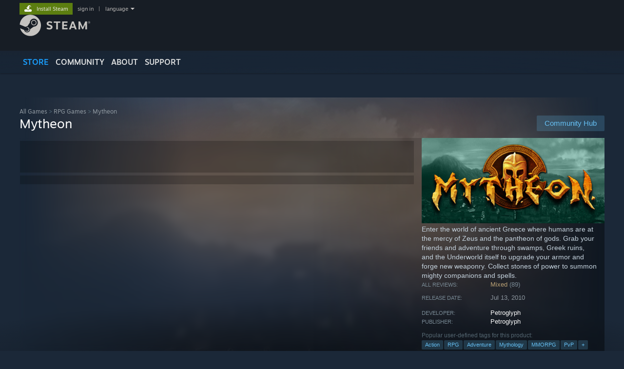

--- FILE ---
content_type: text/html; charset=UTF-8
request_url: https://store.steampowered.com/app/413030/?snr=1_5_9__205
body_size: 26475
content:
<!DOCTYPE html>
<html class=" responsive DesktopUI" lang="en"  >
<head>
	<meta http-equiv="Content-Type" content="text/html; charset=UTF-8">
			<meta name="viewport" content="width=device-width,initial-scale=1">
		<meta name="theme-color" content="#171a21">
		<title>Mytheon on Steam</title>
	<link rel="shortcut icon" href="/favicon.ico" type="image/x-icon">

	
	
	<link href="https://store.fastly.steamstatic.com/public/shared/css/motiva_sans.css?v=YzJgj1FjzW34&amp;l=english&amp;_cdn=fastly" rel="stylesheet" type="text/css">
<link href="https://store.fastly.steamstatic.com/public/shared/css/shared_global.css?v=Mimb3_adC0Ie&amp;l=english&amp;_cdn=fastly" rel="stylesheet" type="text/css">
<link href="https://store.fastly.steamstatic.com/public/shared/css/buttons.css?v=BZhNEtESfYSJ&amp;l=english&amp;_cdn=fastly" rel="stylesheet" type="text/css">
<link href="https://store.fastly.steamstatic.com/public/css/v6/store.css?v=7LRLYp08Kl6w&amp;l=english&amp;_cdn=fastly" rel="stylesheet" type="text/css">
<link href="https://store.fastly.steamstatic.com/public/shared/css/user_reviews.css?v=jo85k8nNYAkB&amp;l=english&amp;_cdn=fastly" rel="stylesheet" type="text/css">
<link href="https://store.fastly.steamstatic.com/public/shared/css/store_game_shared.css?v=h3rDvpE1fR8Z&amp;l=english&amp;_cdn=fastly" rel="stylesheet" type="text/css">
<link href="https://store.fastly.steamstatic.com/public/css/v6/game.css?v=xjvx-ouvGSfh&amp;l=english&amp;_cdn=fastly" rel="stylesheet" type="text/css">
<link href="https://store.fastly.steamstatic.com/public/shared/css/store_background_shared.css?v=RuX0Jh-U_mAP&amp;l=english&amp;_cdn=fastly" rel="stylesheet" type="text/css">
<link href="https://store.fastly.steamstatic.com/public/css/v6/recommended.css?v=BxpJyNW11mxG&amp;l=english&amp;_cdn=fastly" rel="stylesheet" type="text/css">
<link href="https://store.fastly.steamstatic.com/public/css/v6/user_reviews_rewards.css?v=nDJVyLGQ1XMI&amp;l=english&amp;_cdn=fastly" rel="stylesheet" type="text/css">
<link href="https://store.fastly.steamstatic.com/public/shared/css/apphub.css?v=JES1wSdylAoi&amp;l=english&amp;_cdn=fastly" rel="stylesheet" type="text/css">
<link href="https://store.fastly.steamstatic.com/public/shared/css/ui-lightness/jquery-ui-1.7.2.custom.css?v=qgq7mHqEwLbE&amp;l=english&amp;_cdn=fastly" rel="stylesheet" type="text/css">
<link href="https://store.fastly.steamstatic.com/public/css/v6/game_mob.css?v=Ryx-AweEEY9T&amp;l=english&amp;_cdn=fastly" rel="stylesheet" type="text/css">
<link href="https://store.fastly.steamstatic.com/public/shared/css/shared_responsive.css?v=bVAhy8BAW0iP&amp;l=english&amp;_cdn=fastly" rel="stylesheet" type="text/css">
<script type="text/javascript" src="https://store.fastly.steamstatic.com/public/shared/javascript/jquery-1.8.3.min.js?v=NXam5zydzNu8&amp;l=english&amp;_cdn=fastly"></script>
<script type="text/javascript">$J = jQuery.noConflict();</script><script type="text/javascript">VALVE_PUBLIC_PATH = "https:\/\/store.fastly.steamstatic.com\/public\/";</script><script type="text/javascript" src="https://store.fastly.steamstatic.com/public/shared/javascript/tooltip.js?v=LZHsOVauqTrm&amp;l=english&amp;_cdn=fastly"></script>

<script type="text/javascript" src="https://store.fastly.steamstatic.com/public/shared/javascript/shared_global.js?v=84qavQoecqcM&amp;l=english&amp;_cdn=fastly"></script>

<script type="text/javascript" src="https://store.fastly.steamstatic.com/public/shared/javascript/auth_refresh.js?v=w6QbwI-5-j2S&amp;l=english&amp;_cdn=fastly"></script>

<script type="text/javascript" src="https://store.fastly.steamstatic.com/public/javascript/main.js?v=GpFlsIrOkJ7-&amp;l=english&amp;_cdn=fastly"></script>

<script type="text/javascript" src="https://store.fastly.steamstatic.com/public/javascript/dynamicstore.js?v=3P4YAlppbh1T&amp;l=english&amp;_cdn=fastly"></script>

<script type="text/javascript">Object.seal && [ Object, Array, String, Number ].map( function( builtin ) { Object.seal( builtin.prototype ); } );</script>
		<script type="text/javascript">
			document.addEventListener('DOMContentLoaded', function(event) {
				$J.data( document, 'x_readytime', new Date().getTime() );
				$J.data( document, 'x_oldref', GetNavCookie() );
				SetupTooltips( { tooltipCSSClass: 'store_tooltip'} );
		});
		</script><script type="text/javascript" src="https://store.fastly.steamstatic.com/public/javascript/gamehighlightplayer.js?v=d3866k3rcR-N&amp;l=english&amp;_cdn=fastly"></script>
<script type="text/javascript" src="https://store.fastly.steamstatic.com/public/shared/javascript/user_reviews.js?v=li2vp_5Z315e&amp;l=english&amp;_cdn=fastly"></script>
<script type="text/javascript" src="https://store.fastly.steamstatic.com/public/shared/javascript/dselect.js?v=w0CV_PAvw3UA&amp;l=english&amp;_cdn=fastly"></script>
<script type="text/javascript" src="https://store.fastly.steamstatic.com/public/javascript/app_tagging.js?v=jzh2Y03tD8Ea&amp;l=english&amp;_cdn=fastly"></script>
<script type="text/javascript" src="https://store.fastly.steamstatic.com/public/javascript/game.js?v=j_HQITVf2f3k&amp;l=english&amp;_cdn=fastly"></script>
<script type="text/javascript" src="https://store.fastly.steamstatic.com/public/shared/javascript/flot-0.8/jquery.flot.min.js?v=mSfqk1QKKgiz&amp;l=english&amp;_cdn=fastly"></script>
<script type="text/javascript" src="https://store.fastly.steamstatic.com/public/shared/javascript/flot-0.8/jquery.flot.resize.min.js?v=MeIf0YViALgL&amp;l=english&amp;_cdn=fastly"></script>
<script type="text/javascript" src="https://store.fastly.steamstatic.com/public/shared/javascript/flot-0.8/jquery.flot.time.min.js?v=CIECDYHJjBgN&amp;l=english&amp;_cdn=fastly"></script>
<script type="text/javascript" src="https://store.fastly.steamstatic.com/public/shared/javascript/flot-0.8/jquery.flot.selection.min.js?v=laPWW88ZIIHe&amp;l=english&amp;_cdn=fastly"></script>
<script type="text/javascript" src="https://store.fastly.steamstatic.com/public/shared/javascript/jquery-ui-1.9.2.js?v=Bu2RA9fLXSi-&amp;l=english&amp;_cdn=fastly"></script>
<script type="text/javascript" src="https://store.fastly.steamstatic.com/public/shared/javascript/shared_responsive_adapter.js?v=j0eobCNqcadg&amp;l=english&amp;_cdn=fastly"></script>

						<meta name="twitter:card" content="summary_large_image">
					<meta name="Description" content="Enter the world of ancient Greece where humans are at the mercy of Zeus and the pantheon of gods. Grab your friends and adventure through swamps, Greek ruins, and the Underworld itself to upgrade your armor and forge new weaponry. Collect stones of power to summon mighty companions and spells.">
			
	<meta name="twitter:site" content="@steam" />

						<meta property="og:title" content="Mytheon on Steam">
					<meta property="twitter:title" content="Mytheon on Steam">
					<meta property="og:type" content="website">
					<meta property="fb:app_id" content="105386699540688">
					<meta property="og:site" content="Steam">
					<meta property="og:url" content="https://store.steampowered.com/app/413030/Mytheon/">
					<meta property="og:description" content="Enter the world of ancient Greece where humans are at the mercy of Zeus and the pantheon of gods. Grab your friends and adventure through swamps, Greek ruins, and the Underworld itself to upgrade your armor and forge new weaponry. Collect stones of power to summon mighty companions and spells.">
					<meta property="twitter:description" content="Enter the world of ancient Greece where humans are at the mercy of Zeus and the pantheon of gods. Grab your friends and adventure through swamps, Greek ruins, and the Underworld itself to upgrade your armor and forge new weaponry. Collect stones of power to summon mighty companions and spells.">
			
			<link rel="canonical" href="https://store.steampowered.com/app/413030/Mytheon/">
	
			<link rel="image_src" href="https://shared.fastly.steamstatic.com/store_item_assets/steam/apps/413030/capsule_616x353.jpg?t=1667951284">
		<meta property="og:image" content="https://shared.fastly.steamstatic.com/store_item_assets/steam/apps/413030/capsule_616x353.jpg?t=1667951284">
		<meta name="twitter:image" content="https://shared.fastly.steamstatic.com/store_item_assets/steam/apps/413030/capsule_616x353.jpg?t=1667951284" />
				
	
	
	
	
	</head>
<body class="v6 app game_bg menu_background_overlap application widestore v7menu responsive_page ">


<div class="responsive_page_frame with_header">
						<div role="navigation" class="responsive_page_menu_ctn mainmenu" aria-label="Mobile Menu">
				<div class="responsive_page_menu"  id="responsive_page_menu">
										<div class="mainmenu_contents">
						<div class="mainmenu_contents_items">
															<a class="menuitem" href="https://store.steampowered.com/login/?redir=app%2F413030%2F%3Fsnr%3D1_5_9__205&redir_ssl=1&snr=1_5_9__global-header">
									Sign in								</a>
															<a class="menuitem supernav supernav_active" href="https://store.steampowered.com/?snr=1_5_9__global-responsive-menu" data-tooltip-type="selector" data-tooltip-content=".submenu_Store">
				Store			</a>
			<div class="submenu_Store" style="display: none;" data-submenuid="Store">
														<a class="submenuitem" href="https://store.steampowered.com/?snr=1_5_9__global-responsive-menu">
						Home											</a>
														<a class="submenuitem" href="https://store.steampowered.com/explore/?snr=1_5_9__global-responsive-menu">
						Discovery Queue											</a>
														<a class="submenuitem" href="https://steamcommunity.com/my/wishlist/">
						Wishlist											</a>
														<a class="submenuitem" href="https://store.steampowered.com/points/shop/?snr=1_5_9__global-responsive-menu">
						Points Shop											</a>
														<a class="submenuitem" href="https://store.steampowered.com/news/?snr=1_5_9__global-responsive-menu">
						News											</a>
														<a class="submenuitem" href="https://store.steampowered.com/stats/?snr=1_5_9__global-responsive-menu">
						Charts											</a>
							</div>
										<a class="menuitem supernav" href="https://steamcommunity.com/" data-tooltip-type="selector" data-tooltip-content=".submenu_Community">
				Community			</a>
			<div class="submenu_Community" style="display: none;" data-submenuid="Community">
														<a class="submenuitem" href="https://steamcommunity.com/">
						Home											</a>
														<a class="submenuitem" href="https://steamcommunity.com/discussions/">
						Discussions											</a>
														<a class="submenuitem" href="https://steamcommunity.com/workshop/">
						Workshop											</a>
														<a class="submenuitem" href="https://steamcommunity.com/market/">
						Market											</a>
														<a class="submenuitem" href="https://steamcommunity.com/?subsection=broadcasts">
						Broadcasts											</a>
							</div>
										<a class="menuitem " href="https://store.steampowered.com/about/?snr=1_5_9__global-responsive-menu">
				About			</a>
										<a class="menuitem " href="https://help.steampowered.com/en/">
				Support			</a>
			
							<div class="minor_menu_items">
																								<div class="menuitem change_language_action">
									Change language								</div>
																																	<a class="menuitem" href="https://store.steampowered.com/mobile" target="_blank" rel="noreferrer">Get the Steam Mobile App</a>
																									<div class="menuitem" role="link" onclick="Responsive_RequestDesktopView();">
										View desktop website									</div>
															</div>
						</div>
						<div class="mainmenu_footer_spacer  "></div>
						<div class="mainmenu_footer">
															<div class="mainmenu_footer_logo"><img src="https://store.fastly.steamstatic.com/public/shared/images/responsive/footerLogo_valve_new.png"></div>
								© Valve Corporation. All rights reserved. All trademarks are property of their respective owners in the US and other countries.								<span class="mainmenu_valve_links">
									<a href="https://store.steampowered.com/privacy_agreement/?snr=1_5_9__global-responsive-menu" target="_blank">Privacy Policy</a>
									&nbsp;| &nbsp;<a href="http://www.valvesoftware.com/legal.htm" target="_blank">Legal</a>
									&nbsp;| &nbsp;<a href="https://help.steampowered.com/faqs/view/10BB-D27A-6378-4436" target="_blank">Accessibility</a>
									&nbsp;| &nbsp;<a href="https://store.steampowered.com/subscriber_agreement/?snr=1_5_9__global-responsive-menu" target="_blank">Steam Subscriber Agreement</a>
									&nbsp;| &nbsp;<a href="https://store.steampowered.com/steam_refunds/?snr=1_5_9__global-responsive-menu" target="_blank">Refunds</a>
									&nbsp;| &nbsp;<a href="https://store.steampowered.com/account/cookiepreferences/?snr=1_5_9__global-responsive-menu" target="_blank">Cookies</a>
								</span>
													</div>
					</div>
									</div>
			</div>
		
		<div class="responsive_local_menu_tab"></div>

		<div class="responsive_page_menu_ctn localmenu">
			<div class="responsive_page_menu"  id="responsive_page_local_menu" data-panel="{&quot;onOptionsActionDescription&quot;:&quot;Filter&quot;,&quot;onOptionsButton&quot;:&quot;Responsive_ToggleLocalMenu()&quot;,&quot;onCancelButton&quot;:&quot;Responsive_ToggleLocalMenu()&quot;}">
				<div class="localmenu_content" data-panel="{&quot;maintainY&quot;:true,&quot;bFocusRingRoot&quot;:true,&quot;flow-children&quot;:&quot;column&quot;}">
				</div>
			</div>
		</div>



					<div class="responsive_header">
				<div class="responsive_header_content">
					<div id="responsive_menu_logo">
						<img src="https://store.fastly.steamstatic.com/public/shared/images/responsive/header_menu_hamburger.png" height="100%">
											</div>
					<div class="responsive_header_logo">
						<a href="https://store.steampowered.com/?snr=1_5_9__global-responsive-menu">
															<img src="https://store.fastly.steamstatic.com/public/shared/images/responsive/header_logo.png" height="36" border="0" alt="STEAM">
													</a>
					</div>
					<div class="responsive_header_react_target" data-featuretarget="store-menu-responsive-search"><div class="responsive_header_react_placeholder"></div></div>				</div>
			</div>
		
		<div class="responsive_page_content_overlay">

		</div>

		<div class="responsive_fixonscroll_ctn nonresponsive_hidden ">
		</div>
	
	<div class="responsive_page_content">

		<div role="banner" id="global_header" data-panel="{&quot;flow-children&quot;:&quot;row&quot;}">
	<div class="content">
		<div class="logo">
			<span id="logo_holder">
									<a href="https://store.steampowered.com/?snr=1_5_9__global-header" aria-label="Link to the Steam Homepage">
						<img src="https://store.fastly.steamstatic.com/public/shared/images/header/logo_steam.svg?t=962016" width="176" height="44" alt="Link to the Steam Homepage">
					</a>
							</span>
		</div>

			<div role="navigation" class="supernav_container" aria-label="Global Menu">
								<a class="menuitem supernav supernav_active" href="https://store.steampowered.com/?snr=1_5_9__global-header" data-tooltip-type="selector" data-tooltip-content=".submenu_Store">
				STORE			</a>
			<div class="submenu_Store" style="display: none;" data-submenuid="Store">
														<a class="submenuitem" href="https://store.steampowered.com/?snr=1_5_9__global-header">
						Home											</a>
														<a class="submenuitem" href="https://store.steampowered.com/explore/?snr=1_5_9__global-header">
						Discovery Queue											</a>
														<a class="submenuitem" href="https://steamcommunity.com/my/wishlist/">
						Wishlist											</a>
														<a class="submenuitem" href="https://store.steampowered.com/points/shop/?snr=1_5_9__global-header">
						Points Shop											</a>
														<a class="submenuitem" href="https://store.steampowered.com/news/?snr=1_5_9__global-header">
						News											</a>
														<a class="submenuitem" href="https://store.steampowered.com/stats/?snr=1_5_9__global-header">
						Charts											</a>
							</div>
										<a class="menuitem supernav" href="https://steamcommunity.com/" data-tooltip-type="selector" data-tooltip-content=".submenu_Community">
				COMMUNITY			</a>
			<div class="submenu_Community" style="display: none;" data-submenuid="Community">
														<a class="submenuitem" href="https://steamcommunity.com/">
						Home											</a>
														<a class="submenuitem" href="https://steamcommunity.com/discussions/">
						Discussions											</a>
														<a class="submenuitem" href="https://steamcommunity.com/workshop/">
						Workshop											</a>
														<a class="submenuitem" href="https://steamcommunity.com/market/">
						Market											</a>
														<a class="submenuitem" href="https://steamcommunity.com/?subsection=broadcasts">
						Broadcasts											</a>
							</div>
										<a class="menuitem " href="https://store.steampowered.com/about/?snr=1_5_9__global-header">
				About			</a>
										<a class="menuitem " href="https://help.steampowered.com/en/">
				SUPPORT			</a>
				</div>
	<script type="text/javascript">
		jQuery(function($) {
			$('#global_header .supernav').v_tooltip({'location':'bottom', 'destroyWhenDone': false, 'tooltipClass': 'supernav_content', 'offsetY':-6, 'offsetX': 1, 'horizontalSnap': 4, 'tooltipParent': '#global_header .supernav_container', 'correctForScreenSize': false});
		});
	</script>

		<div id="global_actions">
			<div role="navigation" id="global_action_menu" aria-label="Account Menu">
									<a class="header_installsteam_btn header_installsteam_btn_green" href="https://store.steampowered.com/about/?snr=1_5_9__global-header">
						<div class="header_installsteam_btn_content">
							Install Steam						</div>
					</a>
				
				
									<a class="global_action_link" href="https://store.steampowered.com/login/?redir=app%2F413030%2F%3Fsnr%3D1_5_9__205&redir_ssl=1&snr=1_5_9__global-header">sign in</a>
											&nbsp;|&nbsp;
						<span class="pulldown global_action_link" id="language_pulldown" onclick="ShowMenu( this, 'language_dropdown', 'right' );">language</span>
						<div class="popup_block_new" id="language_dropdown" style="display: none;">
							<div class="popup_body popup_menu">
																																					<a class="popup_menu_item tight" href="?l=schinese&snr=1_5_9__205" onclick="ChangeLanguage( 'schinese' ); return false;">简体中文 (Simplified Chinese)</a>
																													<a class="popup_menu_item tight" href="?l=tchinese&snr=1_5_9__205" onclick="ChangeLanguage( 'tchinese' ); return false;">繁體中文 (Traditional Chinese)</a>
																													<a class="popup_menu_item tight" href="?l=japanese&snr=1_5_9__205" onclick="ChangeLanguage( 'japanese' ); return false;">日本語 (Japanese)</a>
																													<a class="popup_menu_item tight" href="?l=koreana&snr=1_5_9__205" onclick="ChangeLanguage( 'koreana' ); return false;">한국어 (Korean)</a>
																													<a class="popup_menu_item tight" href="?l=thai&snr=1_5_9__205" onclick="ChangeLanguage( 'thai' ); return false;">ไทย (Thai)</a>
																													<a class="popup_menu_item tight" href="?l=bulgarian&snr=1_5_9__205" onclick="ChangeLanguage( 'bulgarian' ); return false;">Български (Bulgarian)</a>
																													<a class="popup_menu_item tight" href="?l=czech&snr=1_5_9__205" onclick="ChangeLanguage( 'czech' ); return false;">Čeština (Czech)</a>
																													<a class="popup_menu_item tight" href="?l=danish&snr=1_5_9__205" onclick="ChangeLanguage( 'danish' ); return false;">Dansk (Danish)</a>
																													<a class="popup_menu_item tight" href="?l=german&snr=1_5_9__205" onclick="ChangeLanguage( 'german' ); return false;">Deutsch (German)</a>
																																							<a class="popup_menu_item tight" href="?l=spanish&snr=1_5_9__205" onclick="ChangeLanguage( 'spanish' ); return false;">Español - España (Spanish - Spain)</a>
																													<a class="popup_menu_item tight" href="?l=latam&snr=1_5_9__205" onclick="ChangeLanguage( 'latam' ); return false;">Español - Latinoamérica (Spanish - Latin America)</a>
																													<a class="popup_menu_item tight" href="?l=greek&snr=1_5_9__205" onclick="ChangeLanguage( 'greek' ); return false;">Ελληνικά (Greek)</a>
																													<a class="popup_menu_item tight" href="?l=french&snr=1_5_9__205" onclick="ChangeLanguage( 'french' ); return false;">Français (French)</a>
																													<a class="popup_menu_item tight" href="?l=italian&snr=1_5_9__205" onclick="ChangeLanguage( 'italian' ); return false;">Italiano (Italian)</a>
																													<a class="popup_menu_item tight" href="?l=indonesian&snr=1_5_9__205" onclick="ChangeLanguage( 'indonesian' ); return false;">Bahasa Indonesia (Indonesian)</a>
																													<a class="popup_menu_item tight" href="?l=hungarian&snr=1_5_9__205" onclick="ChangeLanguage( 'hungarian' ); return false;">Magyar (Hungarian)</a>
																													<a class="popup_menu_item tight" href="?l=dutch&snr=1_5_9__205" onclick="ChangeLanguage( 'dutch' ); return false;">Nederlands (Dutch)</a>
																													<a class="popup_menu_item tight" href="?l=norwegian&snr=1_5_9__205" onclick="ChangeLanguage( 'norwegian' ); return false;">Norsk (Norwegian)</a>
																													<a class="popup_menu_item tight" href="?l=polish&snr=1_5_9__205" onclick="ChangeLanguage( 'polish' ); return false;">Polski (Polish)</a>
																													<a class="popup_menu_item tight" href="?l=portuguese&snr=1_5_9__205" onclick="ChangeLanguage( 'portuguese' ); return false;">Português (Portuguese - Portugal)</a>
																													<a class="popup_menu_item tight" href="?l=brazilian&snr=1_5_9__205" onclick="ChangeLanguage( 'brazilian' ); return false;">Português - Brasil (Portuguese - Brazil)</a>
																													<a class="popup_menu_item tight" href="?l=romanian&snr=1_5_9__205" onclick="ChangeLanguage( 'romanian' ); return false;">Română (Romanian)</a>
																													<a class="popup_menu_item tight" href="?l=russian&snr=1_5_9__205" onclick="ChangeLanguage( 'russian' ); return false;">Русский (Russian)</a>
																													<a class="popup_menu_item tight" href="?l=finnish&snr=1_5_9__205" onclick="ChangeLanguage( 'finnish' ); return false;">Suomi (Finnish)</a>
																													<a class="popup_menu_item tight" href="?l=swedish&snr=1_5_9__205" onclick="ChangeLanguage( 'swedish' ); return false;">Svenska (Swedish)</a>
																													<a class="popup_menu_item tight" href="?l=turkish&snr=1_5_9__205" onclick="ChangeLanguage( 'turkish' ); return false;">Türkçe (Turkish)</a>
																													<a class="popup_menu_item tight" href="?l=vietnamese&snr=1_5_9__205" onclick="ChangeLanguage( 'vietnamese' ); return false;">Tiếng Việt (Vietnamese)</a>
																													<a class="popup_menu_item tight" href="?l=ukrainian&snr=1_5_9__205" onclick="ChangeLanguage( 'ukrainian' ); return false;">Українська (Ukrainian)</a>
																									<a class="popup_menu_item tight" href="https://www.valvesoftware.com/en/contact?contact-person=Translation%20Team%20Feedback" target="_blank">Report a translation problem</a>
							</div>
						</div>
												</div>
					</div>
			</div>
</div>
<div class="StoreMenuLoadingPlaceholder" data-featuretarget="store-menu-v7"><div class="PlaceholderInner"></div></div><div id="responsive_store_nav_ctn"></div><div id="responsive_store_nav_overlay" style="display:none"><div id="responsive_store_nav_overlay_ctn"></div><div id="responsive_store_nav_overlay_bottom"></div></div><div id="responsive_store_search_overlay" style="display:none"></div><div data-cart-banner-spot="1"></div>
		<div role="main" class="responsive_page_template_content" id="responsive_page_template_content" data-panel="{&quot;autoFocus&quot;:true}" >

			<div id="application_config" style="display: none;"  data-config="{&quot;EUNIVERSE&quot;:1,&quot;WEB_UNIVERSE&quot;:&quot;public&quot;,&quot;LANGUAGE&quot;:&quot;english&quot;,&quot;COUNTRY&quot;:&quot;US&quot;,&quot;MEDIA_CDN_COMMUNITY_URL&quot;:&quot;https:\/\/cdn.fastly.steamstatic.com\/steamcommunity\/public\/&quot;,&quot;MEDIA_CDN_URL&quot;:&quot;https:\/\/cdn.fastly.steamstatic.com\/&quot;,&quot;VIDEO_CDN_URL&quot;:&quot;https:\/\/video.fastly.steamstatic.com\/&quot;,&quot;COMMUNITY_CDN_URL&quot;:&quot;https:\/\/community.fastly.steamstatic.com\/&quot;,&quot;COMMUNITY_CDN_ASSET_URL&quot;:&quot;https:\/\/cdn.fastly.steamstatic.com\/steamcommunity\/public\/assets\/&quot;,&quot;STORE_CDN_URL&quot;:&quot;https:\/\/store.fastly.steamstatic.com\/&quot;,&quot;PUBLIC_SHARED_URL&quot;:&quot;https:\/\/store.fastly.steamstatic.com\/public\/shared\/&quot;,&quot;COMMUNITY_BASE_URL&quot;:&quot;https:\/\/steamcommunity.com\/&quot;,&quot;CHAT_BASE_URL&quot;:&quot;https:\/\/steamcommunity.com\/&quot;,&quot;STORE_BASE_URL&quot;:&quot;https:\/\/store.steampowered.com\/&quot;,&quot;STORE_CHECKOUT_BASE_URL&quot;:&quot;https:\/\/checkout.steampowered.com\/&quot;,&quot;IMG_URL&quot;:&quot;https:\/\/store.fastly.steamstatic.com\/public\/images\/&quot;,&quot;STEAMTV_BASE_URL&quot;:&quot;https:\/\/steam.tv\/&quot;,&quot;HELP_BASE_URL&quot;:&quot;https:\/\/help.steampowered.com\/&quot;,&quot;PARTNER_BASE_URL&quot;:&quot;https:\/\/partner.steamgames.com\/&quot;,&quot;STATS_BASE_URL&quot;:&quot;https:\/\/partner.steampowered.com\/&quot;,&quot;INTERNAL_STATS_BASE_URL&quot;:&quot;https:\/\/steamstats.valve.org\/&quot;,&quot;IN_CLIENT&quot;:false,&quot;USE_POPUPS&quot;:false,&quot;STORE_ICON_BASE_URL&quot;:&quot;https:\/\/shared.fastly.steamstatic.com\/store_item_assets\/steam\/apps\/&quot;,&quot;STORE_ITEM_BASE_URL&quot;:&quot;https:\/\/shared.fastly.steamstatic.com\/store_item_assets\/&quot;,&quot;WEBAPI_BASE_URL&quot;:&quot;https:\/\/api.steampowered.com\/&quot;,&quot;TOKEN_URL&quot;:&quot;https:\/\/store.steampowered.com\/\/chat\/clientjstoken&quot;,&quot;BUILD_TIMESTAMP&quot;:1768517617,&quot;PAGE_TIMESTAMP&quot;:1768841503,&quot;IN_TENFOOT&quot;:false,&quot;IN_GAMEPADUI&quot;:false,&quot;IN_CHROMEOS&quot;:false,&quot;IN_MOBILE_WEBVIEW&quot;:false,&quot;PLATFORM&quot;:&quot;macos&quot;,&quot;BASE_URL_STORE_CDN_ASSETS&quot;:&quot;https:\/\/cdn.fastly.steamstatic.com\/store\/&quot;,&quot;EREALM&quot;:1,&quot;LOGIN_BASE_URL&quot;:&quot;https:\/\/login.steampowered.com\/&quot;,&quot;AVATAR_BASE_URL&quot;:&quot;https:\/\/avatars.fastly.steamstatic.com\/&quot;,&quot;FROM_WEB&quot;:true,&quot;WEBSITE_ID&quot;:&quot;Store&quot;,&quot;BASE_URL_SHARED_CDN&quot;:&quot;https:\/\/shared.fastly.steamstatic.com\/&quot;,&quot;CLAN_CDN_ASSET_URL&quot;:&quot;https:\/\/clan.fastly.steamstatic.com\/&quot;,&quot;COMMUNITY_ASSETS_BASE_URL&quot;:&quot;https:\/\/shared.fastly.steamstatic.com\/community_assets\/&quot;,&quot;SNR&quot;:&quot;1_5_9_&quot;}" data-userinfo="{&quot;logged_in&quot;:false,&quot;country_code&quot;:&quot;US&quot;,&quot;excluded_content_descriptors&quot;:[3,4]}" data-hwinfo="{&quot;bSteamOS&quot;:false,&quot;bSteamDeck&quot;:false}" data-broadcastuser="{&quot;success&quot;:1,&quot;bHideStoreBroadcast&quot;:false}" data-store_page_asset_url="&quot;https:\/\/shared.fastly.steamstatic.com\/store_item_assets\/steam\/apps\/413030\/%s?t=1667951284&quot;" data-store_page_extra_assets_url="&quot;https:\/\/shared.fastly.steamstatic.com\/store_item_assets\/steam\/apps\/413030\/%s?t=1667951284&quot;" data-store_page_extra_assets_map="[]" data-deckcompatibility="{&quot;appid&quot;:413030,&quot;resolved_category&quot;:0,&quot;resolved_items&quot;:[],&quot;steam_deck_blog_url&quot;:&quot;&quot;,&quot;search_id&quot;:null,&quot;steamos_resolved_category&quot;:0,&quot;steamos_resolved_items&quot;:[]}" data-appname="&quot;Mytheon&quot;" data-store_user_config="{&quot;webapi_token&quot;:&quot;&quot;,&quot;shoppingcart&quot;:null,&quot;originating_navdata&quot;:{&quot;domain&quot;:&quot;store.steampowered.com&quot;,&quot;controller&quot;:&quot;application&quot;,&quot;method&quot;:&quot;app&quot;,&quot;submethod&quot;:&quot;&quot;,&quot;feature&quot;:&quot;breadcrumbs&quot;,&quot;depth&quot;:0,&quot;countrycode&quot;:&quot;US&quot;,&quot;webkey&quot;:null,&quot;is_client&quot;:false,&quot;curator_data&quot;:null,&quot;is_likely_bot&quot;:true,&quot;is_utm&quot;:false},&quot;wishlist_item_count&quot;:0}"></div><div id="application_root"></div><script>window.g_wapit="";</script><link href="https://store.fastly.steamstatic.com/public/css/applications/store/main.css?v=OKHQenzQ5v7r&amp;l=english&amp;_cdn=fastly" rel="stylesheet" type="text/css">
<script type="text/javascript" src="https://store.fastly.steamstatic.com/public/javascript/applications/store/manifest.js?v=NMy5Dr8hVesx&amp;l=english&amp;_cdn=fastly"></script>
<script type="text/javascript" src="https://store.fastly.steamstatic.com/public/javascript/applications/store/libraries~b28b7af69.js?v=L9JqUktT3bf9&amp;l=english&amp;_cdn=fastly"></script>
<script type="text/javascript" src="https://store.fastly.steamstatic.com/public/javascript/applications/store/main.js?v=bG5g8vVhSPG1&amp;l=english&amp;_cdn=fastly"></script>
<script type="text/javascript">
	var g_AccountID = 0;
	var g_Languages = ["english"];
	var g_sessionID = "17cd2e80077dac5b800feefe";
	var g_ServerTime = 1768841503;
	var g_bUseNewCartAPI = true;

	$J( InitMiniprofileHovers( 'https%3A%2F%2Fstore.steampowered.com%2F' ) );

	
	if ( typeof GStoreItemData != 'undefined' )
	{
		GStoreItemData.AddNavParams({
			__page_default: "1_5_9_",
			__page_default_obj: {"domain":"store.steampowered.com","controller":"application","method":"app","submethod":"","feature":null,"depth":null,"countrycode":"US","webkey":null,"is_client":false,"curator_data":null,"is_likely_bot":true,"is_utm":null},
			__originating_obj: {"domain":"store.steampowered.com","controller":"application","method":"app","submethod":"","feature":"breadcrumbs","depth":0,"countrycode":"US","webkey":null,"is_client":false,"curator_data":null,"is_likely_bot":true,"is_utm":false},
			storemenu_recommendedtags: "1_5_9__17"		});
	}

	if ( typeof GDynamicStore != 'undefined' )
	{
		GDynamicStore.Init(0, false, "", {"primary_language":null,"secondary_languages":null,"platform_windows":null,"platform_mac":null,"platform_linux":null,"timestamp_updated":null,"hide_store_broadcast":null,"review_score_preference":null,"timestamp_content_descriptor_preferences_updated":null,"provide_deck_feedback":null,"additional_languages":null}, 'US',
			{"bNoDefaultDescriptors":true});
		GStoreItemData.SetCurrencyFormatter(function( nValueInCents, bWholeUnitsOnly ) { var fmt = function( nValueInCents, bWholeUnitsOnly ) {	var format = v_numberformat( nValueInCents / 100, bWholeUnitsOnly ? 0 : 2, ".", ","); return format; };var strNegativeSymbol = '';	if ( nValueInCents < 0 ) { strNegativeSymbol = '-'; nValueInCents = -nValueInCents; }return strNegativeSymbol + "$" + fmt( nValueInCents, bWholeUnitsOnly );});
		GStoreItemData.SetCurrencyMinPriceIncrement(1);
	}
</script>

<script type="text/javascript">

	var g_eDiscoveryQueueType = 0;

	GStoreItemData.AddStoreItemDataSet(
		{"rgApps":{"3564740":{"name":"Where Winds Meet","url_name":"Where_Winds_Meet","discount_block":"<div class=\"discount_block  no_discount\" data-price-final=\"0\" data-bundlediscount=\"0\" data-discount=\"0\"><div class=\"discount_prices\"><div class=\"discount_final_price\">Free To Play<\/div><\/div><\/div>","descids":[],"small_capsulev5":"https:\/\/shared.fastly.steamstatic.com\/store_item_assets\/steam\/apps\/3564740\/53d45054f1168cc9cfdf6bb922f141f04aea7ca4\/capsule_184x69.jpg?t=1768270140","os_windows":true,"has_live_broadcast":false,"localized":true,"localized_english":true},"306130":{"name":"The Elder Scrolls\u00ae Online","url_name":"The_Elder_Scrolls_Online","discount_block":"<div class=\"discount_block  no_discount\" data-price-final=\"1999\" data-bundlediscount=\"0\" data-discount=\"0\"><div class=\"discount_prices\"><div class=\"discount_final_price\">$19.99<\/div><\/div><\/div>","descids":[1,2,5],"small_capsulev5":"https:\/\/shared.fastly.steamstatic.com\/store_item_assets\/steam\/apps\/306130\/f38d05973ad01d20a0c9a49446a80017cb5f8f7d\/capsule_184x69.jpg?t=1767723807","os_windows":true,"os_macos":true,"has_live_broadcast":false,"localized":true,"localized_english":true,"has_adult_content_violence":true},"1599340":{"name":"Lost Ark","url_name":"Lost_Ark","discount_block":"<div class=\"discount_block  no_discount\" data-price-final=\"0\" data-bundlediscount=\"0\" data-discount=\"0\"><div class=\"discount_prices\"><div class=\"discount_final_price\">Free To Play<\/div><\/div><\/div>","descids":[1,2,5],"small_capsulev5":"https:\/\/shared.fastly.steamstatic.com\/store_item_assets\/steam\/apps\/1599340\/capsule_184x69.jpg?t=1763571534","os_windows":true,"has_live_broadcast":false,"localized":true,"localized_english":true,"has_adult_content_violence":true},"1085660":{"name":"Destiny 2","url_name":"Destiny_2","discount_block":"<div class=\"discount_block  no_discount\" data-price-final=\"0\" data-bundlediscount=\"0\" data-discount=\"0\"><div class=\"discount_prices\"><div class=\"discount_final_price\">Free To Play<\/div><\/div><\/div>","descids":[],"small_capsulev5":"https:\/\/shared.fastly.steamstatic.com\/store_item_assets\/steam\/apps\/1085660\/capsule_184x69.jpg?t=1765904462","os_windows":true,"has_live_broadcast":false,"localized":true,"localized_english":true},"2429640":{"name":"Throne and Liberty","url_name":"Throne_and_Liberty","discount_block":"<div class=\"discount_block  no_discount\" data-price-final=\"0\" data-bundlediscount=\"0\" data-discount=\"0\"><div class=\"discount_prices\"><div class=\"discount_final_price\">Free To Play<\/div><\/div><\/div>","descids":[2,5],"small_capsulev5":"https:\/\/shared.fastly.steamstatic.com\/store_item_assets\/steam\/apps\/2429640\/dd04319d8cdd4b7321f8ebdf9c040bad6799d461\/capsule_184x69.jpg?t=1767895892","os_windows":true,"has_live_broadcast":false,"localized":true,"localized_english":true,"has_adult_content_violence":true},"1343400":{"name":"RuneScape \u00ae","url_name":"RuneScape","discount_block":"<div class=\"discount_block  no_discount\" data-price-final=\"0\" data-bundlediscount=\"0\" data-discount=\"0\"><div class=\"discount_prices\"><div class=\"discount_final_price\">Free To Play<\/div><\/div><\/div>","descids":[],"small_capsulev5":"https:\/\/shared.fastly.steamstatic.com\/store_item_assets\/steam\/apps\/1343400\/582ac7ed39d516c72cfdf87d79b7db1b059683ac\/capsule_184x69.jpg?t=1768831487","os_windows":true,"os_macos":true,"has_live_broadcast":false,"localized":true,"localized_english":true},"2437170":{"name":"SMITE 2","url_name":"SMITE_2","discount_block":"<div class=\"discount_block  no_discount\" data-price-final=\"2999\" data-bundlediscount=\"0\" data-discount=\"0\"><div class=\"discount_prices\"><div class=\"discount_final_price\">Free To Play<\/div><\/div><\/div>","descids":[],"small_capsulev5":"https:\/\/shared.fastly.steamstatic.com\/store_item_assets\/steam\/apps\/2437170\/e3d1d11e99bfce217280a7c79305ad9e59451839\/capsule_184x69.jpg?t=1765910356","os_windows":true,"early_access":true,"has_live_broadcast":false,"localized":true,"localized_english":true},"216150":{"name":"MapleStory","url_name":"MapleStory","discount_block":"<div class=\"discount_block  no_discount\" data-price-final=\"0\" data-bundlediscount=\"0\" data-discount=\"0\"><div class=\"discount_prices\"><div class=\"discount_final_price\">Free to Play<\/div><\/div><\/div>","descids":[],"small_capsulev5":"https:\/\/shared.fastly.steamstatic.com\/store_item_assets\/steam\/apps\/216150\/22ad6d057b07641945237dbc6dbab05bb4be615a\/capsule_184x69.jpg?t=1765412460","os_windows":true,"has_live_broadcast":false,"localized":true,"localized_english":true},"1286830":{"name":"STAR WARS\u2122: The Old Republic\u2122","url_name":"STAR_WARS_The_Old_Republic","discount_block":"<div class=\"discount_block  no_discount\" data-price-final=\"0\" data-bundlediscount=\"0\" data-discount=\"0\"><div class=\"discount_prices\"><div class=\"discount_final_price\">Free To Play<\/div><\/div><\/div>","descids":[],"small_capsulev5":"https:\/\/shared.fastly.steamstatic.com\/store_item_assets\/steam\/apps\/1286830\/capsule_184x69.jpg?t=1764088482","os_windows":true,"has_live_broadcast":false,"localized":true,"localized_english":true},"2694490":{"name":"Path of Exile 2","url_name":"Path_of_Exile_2","discount_block":"<div class=\"discount_block  no_discount\" data-price-final=\"2999\" data-bundlediscount=\"0\" data-discount=\"0\"><div class=\"discount_prices\"><div class=\"discount_final_price\">$29.99<\/div><\/div><\/div>","descids":[1,2,5],"small_capsulev5":"https:\/\/shared.fastly.steamstatic.com\/store_item_assets\/steam\/apps\/2694490\/bd1e04c85b485f61a628063c7cdbf4eec8abd7dc\/capsule_184x69.jpg?t=1768161453","os_windows":true,"early_access":true,"has_live_broadcast":false,"localized":true,"localized_english":true,"has_adult_content_violence":true},"1284210":{"name":"Guild Wars 2","url_name":"Guild_Wars_2","discount_block":"<div class=\"discount_block  no_discount\" data-price-final=\"0\" data-bundlediscount=\"0\" data-discount=\"0\"><div class=\"discount_prices\"><div class=\"discount_final_price\">Free To Play<\/div><\/div><\/div>","descids":[],"small_capsulev5":"https:\/\/shared.fastly.steamstatic.com\/store_item_assets\/steam\/apps\/1284210\/d926406bac23005d2d4a2bbe2d6faee3494f0544\/capsule_184x69.jpg?t=1766174882","os_windows":true,"has_live_broadcast":false,"localized":true,"localized_english":true},"39210":{"name":"FINAL FANTASY XIV Online","url_name":"FINAL_FANTASY_XIV_Online","discount_block":"<div class=\"discount_block  no_discount\" data-price-final=\"1999\" data-bundlediscount=\"0\" data-discount=\"0\"><div class=\"discount_prices\"><div class=\"discount_final_price\">$19.99<\/div><\/div><\/div>","descids":[],"small_capsulev5":"https:\/\/shared.fastly.steamstatic.com\/store_item_assets\/steam\/apps\/39210\/2e45b2f419d0beed57ba1ff1d80a13d31f947d54\/capsule_184x69.jpg?t=1766135185","os_windows":true,"has_live_broadcast":false,"localized":true,"localized_english":true},"1593500":{"name":"God of War","url_name":"God_of_War","discount_block":"<div class=\"discount_block  no_discount\" data-price-final=\"4999\" data-bundlediscount=\"0\" data-discount=\"0\"><div class=\"discount_prices\"><div class=\"discount_final_price\">$49.99<\/div><\/div><\/div>","descids":[2,5],"small_capsulev5":"https:\/\/shared.fastly.steamstatic.com\/store_item_assets\/steam\/apps\/1593500\/capsule_184x69.jpg?t=1763059412","os_windows":true,"has_live_broadcast":false,"localized":true,"localized_english":true,"has_adult_content_violence":true},"2344520":{"name":"Diablo\u00ae IV","url_name":"Diablo_IV","discount_block":"<div class=\"discount_block  no_discount\" data-price-final=\"4999\" data-bundlediscount=\"0\" data-discount=\"0\"><div class=\"discount_prices\"><div class=\"discount_final_price\">$49.99<\/div><\/div><\/div>","descids":[2,5],"small_capsulev5":"https:\/\/shared.fastly.steamstatic.com\/store_item_assets\/steam\/apps\/2344520\/7086c858ce766d047bf357515805eda229d966b0\/capsule_184x69.jpg?t=1766192109","os_windows":true,"has_live_broadcast":false,"localized":true,"localized_english":true,"has_adult_content_violence":true},"2399830":{"name":"ARK: Survival Ascended","url_name":"ARK_Survival_Ascended","discount_block":"<div class=\"discount_block \" data-price-final=\"2249\" data-bundlediscount=\"0\" data-discount=\"50\" role=\"link\" aria-label=\"50% off. $44.99 normally, discounted to $22.49\"><div class=\"discount_pct\">-50%<\/div><div class=\"discount_prices\"><div class=\"discount_original_price\">$44.99<\/div><div class=\"discount_final_price\">$22.49<\/div><\/div><\/div>","descids":[],"small_capsulev5":"https:\/\/shared.fastly.steamstatic.com\/store_item_assets\/steam\/apps\/2399830\/dce348bb9faef2c1973d04aa8a87bff18e29699b\/capsule_184x69.jpg?t=1766710980","os_windows":true,"early_access":true,"has_live_broadcast":false,"discount":true,"localized":true,"localized_english":true},"2322010":{"name":"God of War Ragnar\u00f6k","url_name":"God_of_War_Ragnark","discount_block":"<div class=\"discount_block  no_discount\" data-price-final=\"5999\" data-bundlediscount=\"0\" data-discount=\"0\"><div class=\"discount_prices\"><div class=\"discount_final_price\">$59.99<\/div><\/div><\/div>","descids":[2,5],"small_capsulev5":"https:\/\/shared.fastly.steamstatic.com\/store_item_assets\/steam\/apps\/2322010\/capsule_184x69.jpg?t=1750909504","os_windows":true,"has_live_broadcast":false,"localized":true,"localized_english":true,"has_adult_content_violence":true},"1808500":{"name":"ARC Raiders","url_name":"ARC_Raiders","discount_block":"<div class=\"discount_block  no_discount\" data-price-final=\"3999\" data-bundlediscount=\"0\" data-discount=\"0\"><div class=\"discount_prices\"><div class=\"discount_final_price\">$39.99<\/div><\/div><\/div>","descids":[],"small_capsulev5":"https:\/\/shared.fastly.steamstatic.com\/store_item_assets\/steam\/apps\/1808500\/542a243d39bd7ed791359be9e96c82f419b81475\/capsule_184x69_alt_assets_0.jpg?t=1768418746","os_windows":true,"has_live_broadcast":false,"localized":true,"localized_english":true},"582660":{"name":"Black Desert","url_name":"Black_Desert","discount_block":"<div class=\"discount_block \" data-price-final=\"99\" data-bundlediscount=\"0\" data-discount=\"90\" role=\"link\" aria-label=\"90% off. $9.99 normally, discounted to $0.99\"><div class=\"discount_pct\">-90%<\/div><div class=\"discount_prices\"><div class=\"discount_original_price\">$9.99<\/div><div class=\"discount_final_price\">$0.99<\/div><\/div><\/div>","descids":[1,5],"small_capsulev5":"https:\/\/shared.fastly.steamstatic.com\/store_item_assets\/steam\/apps\/582660\/8bc9b1c77608e30042d876da0cfb9f838ac535c9\/capsule_184x69_alt_assets_27.jpg?t=1765935954","os_windows":true,"has_live_broadcast":false,"discount":true,"localized":true,"localized_english":true},"2139460":{"name":"Once Human","url_name":"Once_Human","discount_block":"<div class=\"discount_block  no_discount\" data-price-final=\"0\" data-bundlediscount=\"0\" data-discount=\"0\"><div class=\"discount_prices\"><div class=\"discount_final_price\">Free To Play<\/div><\/div><\/div>","descids":[],"small_capsulev5":"https:\/\/shared.fastly.steamstatic.com\/store_item_assets\/steam\/apps\/2139460\/fd820f7b1d9b665330d49e5dfa0809adab23c48f\/capsule_184x69.jpg?t=1768375088","os_windows":true,"has_live_broadcast":false,"localized":true,"localized_english":true},"4124950":{"name":"Ashes of Creation","url_name":"Ashes_of_Creation","discount_block":"<div class=\"discount_block  no_discount\" data-price-final=\"4999\" data-bundlediscount=\"0\" data-discount=\"0\"><div class=\"discount_prices\"><div class=\"discount_final_price\">$49.99<\/div><\/div><\/div>","descids":[],"small_capsulev5":"https:\/\/shared.fastly.steamstatic.com\/store_item_assets\/steam\/apps\/4124950\/15b0b2039ac5e6b82ffe9941d57b13e4bdb8ae4d\/capsule_184x69.jpg?t=1765840224","os_windows":true,"early_access":true,"has_live_broadcast":false,"localized":true,"localized_english":true},"2373990":{"name":"Solo Leveling: ARISE OVERDRIVE","url_name":"Solo_Leveling_ARISE_OVERDRIVE","discount_block":"<div class=\"discount_block  no_discount\" data-price-final=\"3999\" data-bundlediscount=\"0\" data-discount=\"0\"><div class=\"discount_prices\"><div class=\"discount_final_price\">$39.99<\/div><\/div><\/div>","descids":[],"small_capsulev5":"https:\/\/shared.fastly.steamstatic.com\/store_item_assets\/steam\/apps\/2373990\/0dcee177a49226128b2b90c0b98652079a303d4b\/capsule_184x69.jpg?t=1766020450","os_windows":true,"has_live_broadcast":true,"localized":true,"localized_english":true},"1476970":{"name":"IdleOn","url_name":"IdleOn","discount_block":"<div class=\"discount_block  no_discount\" data-price-final=\"0\" data-bundlediscount=\"0\" data-discount=\"0\"><div class=\"discount_prices\"><div class=\"discount_final_price\">Free To Play<\/div><\/div><\/div>","descids":[],"small_capsulev5":"https:\/\/shared.fastly.steamstatic.com\/store_item_assets\/steam\/apps\/1476970\/8b36e025ba8e8690a5d9429eddc789c2de037531\/capsule_184x69.jpg?t=1764696801","os_windows":true,"has_live_broadcast":false,"localized":true,"localized_english":true},"2622380":{"name":"ELDEN RING NIGHTREIGN","url_name":"ELDEN_RING_NIGHTREIGN","discount_block":"<div class=\"discount_block  no_discount\" data-price-final=\"3999\" data-bundlediscount=\"0\" data-discount=\"0\"><div class=\"discount_prices\"><div class=\"discount_final_price\">$39.99<\/div><\/div><\/div>","descids":[2,5],"small_capsulev5":"https:\/\/shared.fastly.steamstatic.com\/store_item_assets\/steam\/apps\/2622380\/8ebc4260af27bc55ba8b88982fd7eb7f970d43c9\/capsule_184x69.jpg?t=1764808750","os_windows":true,"has_live_broadcast":false,"localized":true,"localized_english":true,"has_adult_content_violence":true},"1203620":{"name":"Enshrouded","url_name":"Enshrouded","discount_block":"<div class=\"discount_block  no_discount\" data-price-final=\"2999\" data-bundlediscount=\"0\" data-discount=\"0\"><div class=\"discount_prices\"><div class=\"discount_final_price\">$29.99<\/div><\/div><\/div>","descids":[],"small_capsulev5":"https:\/\/shared.fastly.steamstatic.com\/store_item_assets\/steam\/apps\/1203620\/fedcde67022995e7946efa91f69d0f12e4ba52ec\/capsule_184x69.jpg?t=1765290696","os_windows":true,"early_access":true,"has_live_broadcast":true,"localized":true,"localized_english":true},"1245620":{"name":"ELDEN RING","url_name":"ELDEN_RING","discount_block":"<div class=\"discount_block  no_discount\" data-price-final=\"5999\" data-bundlediscount=\"0\" data-discount=\"0\"><div class=\"discount_prices\"><div class=\"discount_final_price\">$59.99<\/div><\/div><\/div>","descids":[2,5],"small_capsulev5":"https:\/\/shared.fastly.steamstatic.com\/store_item_assets\/steam\/apps\/1245620\/capsule_184x69.jpg?t=1767883716","os_windows":true,"has_live_broadcast":false,"localized":true,"localized_english":true,"has_adult_content_violence":true},"2208920":{"name":"Assassin's Creed Valhalla","url_name":"Assassins_Creed_Valhalla","discount_block":"<div class=\"discount_block \" data-price-final=\"1499\" data-bundlediscount=\"0\" data-discount=\"75\" role=\"link\" aria-label=\"75% off. $59.99 normally, discounted to $14.99\"><div class=\"discount_pct\">-75%<\/div><div class=\"discount_prices\"><div class=\"discount_original_price\">$59.99<\/div><div class=\"discount_final_price\">$14.99<\/div><\/div><\/div>","descids":[1,2,5],"small_capsulev5":"https:\/\/shared.fastly.steamstatic.com\/store_item_assets\/steam\/apps\/2208920\/capsule_184x69.jpg?t=1754572990","os_windows":true,"has_live_broadcast":false,"discount":true,"localized":true,"localized_english":true,"has_adult_content_violence":true},"1934680":{"name":"Age of Mythology: Retold","url_name":"Age_of_Mythology_Retold","discount_block":"<div class=\"discount_block \" data-price-final=\"1499\" data-bundlediscount=\"0\" data-discount=\"50\" role=\"link\" aria-label=\"50% off. $29.99 normally, discounted to $14.99\"><div class=\"discount_pct\">-50%<\/div><div class=\"discount_prices\"><div class=\"discount_original_price\">$29.99<\/div><div class=\"discount_final_price\">$14.99<\/div><\/div><\/div>","descids":[],"small_capsulev5":"https:\/\/shared.fastly.steamstatic.com\/store_item_assets\/steam\/apps\/1934680\/296d05f1402b49ef041229b6268fa026b5e627a0\/capsule_184x69.jpg?t=1766082175","os_windows":true,"has_live_broadcast":false,"discount":true,"localized":true,"localized_english":true},"892970":{"name":"Valheim","url_name":"Valheim","discount_block":"<div class=\"discount_block  no_discount\" data-price-final=\"1999\" data-bundlediscount=\"0\" data-discount=\"0\"><div class=\"discount_prices\"><div class=\"discount_final_price\">$19.99<\/div><\/div><\/div>","descids":[],"small_capsulev5":"https:\/\/shared.fastly.steamstatic.com\/store_item_assets\/steam\/apps\/892970\/3b25991b8a19244cfd979a2766e7490cc7894e09\/capsule_184x69.jpg?t=1765967243","os_windows":true,"os_macos":true,"os_linux":true,"early_access":true,"has_live_broadcast":false,"localized":true,"localized_english":true},"1623730":{"name":"Palworld","url_name":"Palworld","discount_block":"<div class=\"discount_block  no_discount\" data-price-final=\"2999\" data-bundlediscount=\"0\" data-discount=\"0\"><div class=\"discount_prices\"><div class=\"discount_final_price\">$29.99<\/div><\/div><\/div>","descids":[],"small_capsulev5":"https:\/\/shared.fastly.steamstatic.com\/store_item_assets\/steam\/apps\/1623730\/4f823e476ad290ad4f19763e7d800723df422dfa\/capsule_184x69.jpg?t=1768450096","os_windows":true,"early_access":true,"has_live_broadcast":false,"localized":true,"localized_english":true},"2183900":{"name":"Warhammer 40,000: Space Marine 2","url_name":"Warhammer_40000_Space_Marine_2","discount_block":"<div class=\"discount_block \" data-price-final=\"2399\" data-bundlediscount=\"0\" data-discount=\"60\" role=\"link\" aria-label=\"60% off. $59.99 normally, discounted to $23.99\"><div class=\"discount_pct\">-60%<\/div><div class=\"discount_prices\"><div class=\"discount_original_price\">$59.99<\/div><div class=\"discount_final_price\">$23.99<\/div><\/div><\/div>","descids":[2,5],"small_capsulev5":"https:\/\/shared.fastly.steamstatic.com\/store_item_assets\/steam\/apps\/2183900\/capsule_184x69.jpg?t=1768485182","os_windows":true,"has_live_broadcast":false,"discount":true,"localized":true,"localized_english":true,"has_adult_content_violence":true}},"rgPackages":{"82655":{"name":"Mytheon","url_name":"Mytheon","discount_block":"<div class=\"discount_block  no_discount\" data-price-final=\"999\" data-bundlediscount=\"0\" data-discount=\"0\"><div class=\"discount_prices\"><div class=\"discount_final_price\">$9.99<\/div><\/div><\/div>","descids":[],"tiny_capsule":"https:\/\/shared.fastly.steamstatic.com\/store_item_assets\/steam\/apps\/413030\/capsule_sm_120.jpg?t=1667951284","tags":["Action","RPG","Adventure","Mythology","MMORPG"],"tagids":[19,122,21,16094,1754,3859],"os_windows":true,"appids":[413030],"has_live_broadcast":false,"localized":true,"localized_english":true},"88098":{"name":"8-Bit Armies","url_name":"8Bit_Armies","discount_block":"<div class=\"discount_block  no_discount\" data-price-final=\"1499\" data-bundlediscount=\"0\" data-discount=\"0\"><div class=\"discount_prices\"><div class=\"discount_final_price\">$14.99<\/div><\/div><\/div>","descids":[],"tiny_capsule":"https:\/\/shared.fastly.steamstatic.com\/store_item_assets\/steam\/apps\/427250\/capsule_sm_120.jpg?t=1667950296","tags":["Strategy","Simulation","Indie","RTS","Pixel Graphics"],"tagids":[9,599,492,1676,3964,3859],"os_windows":true,"appids":[427250],"has_live_broadcast":false,"localized":true,"localized_english":true},"89027":{"name":"Mytheon - Egypt Pack","url_name":"Mytheon__Egypt_Pack","discount_block":"<div class=\"discount_block  no_discount\" data-price-final=\"499\" data-bundlediscount=\"0\" data-discount=\"0\"><div class=\"discount_prices\"><div class=\"discount_final_price\">$4.99<\/div><\/div><\/div>","descids":[],"tiny_capsule":"https:\/\/shared.fastly.steamstatic.com\/store_item_assets\/steam\/apps\/429810\/capsule_sm_120.jpg?t=1667951367","tags":["Action","Adventure","RPG"],"tagids":[19,21,122],"os_windows":true,"appids":[429810],"has_live_broadcast":false,"localized":true,"localized_english":true},"100978":{"name":"8-Bit Armies - Soundtrack","url_name":"8Bit_Armies__Soundtrack","discount_block":"<div class=\"discount_block  no_discount\" data-price-final=\"399\" data-bundlediscount=\"0\" data-discount=\"0\"><div class=\"discount_prices\"><div class=\"discount_final_price\">$3.99<\/div><\/div><\/div>","descids":[],"tiny_capsule":"https:\/\/shared.fastly.steamstatic.com\/store_item_assets\/steam\/apps\/462170\/capsule_sm_120.jpg?t=1699984994","tags":["Strategy","Simulation"],"tagids":[9,599],"os_windows":true,"os_macos":true,"os_linux":true,"appids":[462170],"has_live_broadcast":false,"localized":true,"localized_english":true},"108167":{"name":"8-Bit Armies - Guardians Campaign","url_name":"8Bit_Armies__Guardians_Campaign","discount_block":"<div class=\"discount_block  no_discount\" data-price-final=\"399\" data-bundlediscount=\"0\" data-discount=\"0\"><div class=\"discount_prices\"><div class=\"discount_final_price\">$3.99<\/div><\/div><\/div>","descids":[],"tiny_capsule":"https:\/\/shared.fastly.steamstatic.com\/store_item_assets\/steam\/apps\/482420\/capsule_sm_120.jpg?t=1667950739","tags":["Strategy","Indie","Simulation"],"tagids":[9,492,599],"os_windows":true,"appids":[482420],"has_live_broadcast":false,"localized":true,"localized_english":true},"113743":{"name":"8-Bit Hordes","url_name":"8Bit_Hordes","discount_block":"<div class=\"discount_block  no_discount\" data-price-final=\"1499\" data-bundlediscount=\"0\" data-discount=\"0\"><div class=\"discount_prices\"><div class=\"discount_final_price\">$14.99<\/div><\/div><\/div>","descids":[],"tiny_capsule":"https:\/\/shared.fastly.steamstatic.com\/store_item_assets\/steam\/apps\/497850\/capsule_sm_120.jpg?t=1667950410","tags":["Strategy","Indie","RTS","Simulation","Pixel Graphics"],"tagids":[9,492,1676,599,3964,3859],"os_windows":true,"appids":[497850],"has_live_broadcast":false,"localized":true,"localized_english":true},"118562":{"name":"8-Bit Hordes - Soundtrack","url_name":"8Bit_Hordes__Soundtrack","discount_block":"<div class=\"discount_block  no_discount\" data-price-final=\"399\" data-bundlediscount=\"0\" data-discount=\"0\"><div class=\"discount_prices\"><div class=\"discount_final_price\">$3.99<\/div><\/div><\/div>","descids":[],"tiny_capsule":"https:\/\/shared.fastly.steamstatic.com\/store_item_assets\/steam\/apps\/510530\/capsule_sm_120.jpg?t=1699985849","tags":["Strategy","Indie","Simulation"],"tagids":[9,492,599],"os_windows":true,"os_macos":true,"os_linux":true,"appids":[510530],"has_live_broadcast":false,"localized":true,"localized_english":true},"128265":{"name":"8-Bit Invaders!","url_name":"8Bit_Invaders","discount_block":"<div class=\"discount_block  no_discount\" data-price-final=\"1499\" data-bundlediscount=\"0\" data-discount=\"0\"><div class=\"discount_prices\"><div class=\"discount_final_price\">$14.99<\/div><\/div><\/div>","descids":[],"tiny_capsule":"https:\/\/shared.fastly.steamstatic.com\/store_item_assets\/steam\/apps\/531680\/capsule_sm_120.jpg?t=1667950466","tags":["Strategy","Indie","Simulation","RTS","Multiplayer"],"tagids":[9,492,599,1676,3859,3964],"os_windows":true,"appids":[531680],"has_live_broadcast":false,"localized":true,"localized_english":true},"136429":{"name":"8-Bit Invaders - Soundtrack","url_name":"8Bit_Invaders__Soundtrack","discount_block":"<div class=\"discount_block  no_discount\" data-price-final=\"399\" data-bundlediscount=\"0\" data-discount=\"0\"><div class=\"discount_prices\"><div class=\"discount_final_price\">$3.99<\/div><\/div><\/div>","descids":[],"tiny_capsule":"https:\/\/shared.fastly.steamstatic.com\/store_item_assets\/steam\/apps\/550710\/capsule_sm_120.jpg?t=1700155136","tags":["Strategy","Indie","Simulation"],"tagids":[9,492,599],"os_windows":true,"os_macos":true,"os_linux":true,"appids":[550710],"has_live_broadcast":false,"localized":true,"localized_english":true},"196446":{"name":"Forged Battalion","url_name":"Forged_Battalion","discount_block":"<div class=\"discount_block  no_discount\" data-price-final=\"999\" data-bundlediscount=\"0\" data-discount=\"0\"><div class=\"discount_prices\"><div class=\"discount_final_price\">$9.99<\/div><\/div><\/div>","descids":[],"tiny_capsule":"https:\/\/shared.fastly.steamstatic.com\/store_item_assets\/steam\/apps\/686260\/capsule_sm_120.jpg?t=1675212199","tags":["RTS","Strategy","Simulation","Indie","Multiplayer"],"tagids":[1676,9,599,492,3859,4182],"os_windows":true,"appids":[686260],"has_live_broadcast":false,"localized":true,"localized_english":true},"983046":{"name":"Forged Battalion Soundtrack","url_name":"Forged_Battalion_Soundtrack","discount_block":"<div class=\"discount_block  no_discount\" data-price-final=\"399\" data-bundlediscount=\"0\" data-discount=\"0\"><div class=\"discount_prices\"><div class=\"discount_final_price\">$3.99<\/div><\/div><\/div>","descids":[],"tiny_capsule":"https:\/\/shared.fastly.steamstatic.com\/store_item_assets\/steam\/apps\/2748270\/capsule_sm_120.jpg?t=1705946455","tags":[],"tagids":[],"os_windows":true,"os_macos":true,"os_linux":true,"appids":[2748270],"has_live_broadcast":false,"localized":true,"localized_english":true},"506216":{"name":"9-Bit Armies: A Bit Too Far","url_name":"9Bit_Armies_A_Bit_Too_Far","discount_block":"<div class=\"discount_block  no_discount\" data-price-final=\"1999\" data-bundlediscount=\"0\" data-discount=\"0\"><div class=\"discount_prices\"><div class=\"discount_final_price\">$19.99<\/div><\/div><\/div>","descids":[],"tiny_capsule":"https:\/\/shared.fastly.steamstatic.com\/store_item_assets\/steam\/apps\/1439750\/capsule_sm_120.jpg?t=1757962768","tags":["Action RTS","RTS","Wargame","Real Time Tactics","Sandbox"],"tagids":[1723,1676,4684,3813,3810,1775],"os_windows":true,"appids":[1439750],"has_live_broadcast":false,"localized":true,"localized_english":true},"999106":{"name":"9-Bit Armies: A Bit Too Far Soundtrack","url_name":"9Bit_Armies_A_Bit_Too_Far_Soundtrack","discount_block":"<div class=\"discount_block  no_discount\" data-price-final=\"699\" data-bundlediscount=\"0\" data-discount=\"0\"><div class=\"discount_prices\"><div class=\"discount_final_price\">$6.99<\/div><\/div><\/div>","descids":[],"tiny_capsule":"https:\/\/shared.fastly.steamstatic.com\/store_item_assets\/steam\/apps\/2796830\/capsule_sm_120.jpg?t=1708711243","tags":[],"tagids":[],"os_windows":true,"os_macos":true,"os_linux":true,"appids":[2796830],"has_live_broadcast":false,"localized":true,"localized_english":true}},"rgBundles":[]}	);
	GStoreItemData.AddNavParams( {
		recommended: "1_5_9__300",
		recommend_franchise: "1_5_9__316",
		more_from_franchise: "1_5_9__317",
		bundle_component_preview: "1_5_9__412",
		recommended_ranked_played: "1_5_9__862",
	} );

	$J( function() {
		var $Expander = $J('#devnotes_expander');
		if( $Expander.length && $Expander.height() < parseInt( $Expander.css('max-height') ) ) {
			$J('#devnotes_more').hide();
		}

		CollapseLongStrings( '.dev_row .summary.column' );

				InitAutocollapse();
		InitHorizontalAutoSliders();

		var bUseWideStore = true;
		Responsive_ReparentItemsInResponsiveMode( '.responsive_apppage_details_right', $J('#responsive_apppage_details_right_ctn'), bUseWideStore );
		Responsive_ReparentItemsInResponsiveMode( '.responsive_apppage_details_left', $J('#responsive_apppage_details_left_ctn'), bUseWideStore );
		Responsive_ReparentItemsInResponsiveMode( '.responsive_apppage_reviewblock', $J('#responsive_apppage_reviewblock_ctn'), bUseWideStore );

		//hack to workaround chrome bug
		$J('#responsive_apppage_reviewblock_ctn' ).css('width', '100%' );
		window.setTimeout( function() { $J('#responsive_apppage_reviewblock_ctn').css('width', '' ); }, 1 );

				var watcher = new CScrollOffsetWatcher( $J('#app_reviews_hash'), OnLoadReviews );
		watcher.SetBufferHeight( 0 );

				InitPlaytimeFilterSlider();
		
		// on Tablet wait to do this when the window is fully loaded - see OnPageLoaded()
				ReparentAppLandingPageForSmallScreens();
		
		
				AddRightNavStickyPaddingOnTablet();
		
			var usability = InitUsabilityTracker( "https:\/\/store.steampowered.com\/app\/usabilitytracking\/413030" );
		usability.ScheduleUpload();
	
		
		SetupReviewFilterMenus();

			} );

	
	function OpenTagModal()
	{
		ShowAppTagModal( 413030 );
	}

	
</script>

<div class="game_page_background game" style="background-image: url( '');" data-miniprofile-appid=413030>

	
			<div class="banner_open_in_steam">
			<div data-featuretarget="open-in-desktop-client"></div>
		</div>
	
	
	<!-- create two column layout for Deck, Tablet sized screens -->
	<div id="tabletGrid" class="tablet_grid">

	<div class="page_content_ctn" itemscope itemtype="http://schema.org/Product">
		
		<meta itemprop="image" content="https://shared.fastly.steamstatic.com/store_item_assets/steam/apps/413030/capsule_231x87.jpg?t=1667951284">
					<div itemprop="offers" itemscope itemtype="http://schema.org/Offer" style="display: none;">
				<meta itemprop="priceCurrency" content="USD">
				<meta itemprop="price" content="9.99">
							</div>
		
		<div class="page_top_area">
							<div class="game_page_background_ctn game">
					<img src="https://shared.fastly.steamstatic.com/store_item_assets/steam/apps/413030/page_bg_raw.jpg?t=1667951284" class="gameColor" alt="">
					<img src="https://shared.fastly.steamstatic.com/store_item_assets/steam/apps/413030/page_bg_raw.jpg?t=1667951284" class="gameTexture" alt="">

				</div>
			
		<div class="page_title_area game_title_area page_content" data-gpnav="columns">
			<div class="breadcrumbs" data-panel="{&quot;flow-children&quot;:&quot;row&quot;}" >
								<div class="blockbg">
											<a href="https://store.steampowered.com/search/?term=&snr=1_5_9__205">All Games</a>
																					&gt; <a href="https://store.steampowered.com/genre/RPG/?snr=1_5_9__205">RPG Games</a>
																										&gt; <a href="https://store.steampowered.com/app/413030/?snr=1_5_9__205"><span itemprop="name">Mytheon</span></a>
									</div>
				<div style="clear: left;"></div>
							</div>
						

<div class="apphub_HomeHeaderContent">

	<div class="apphub_HeaderStandardTop">
		                      <div class="apphub_OtherSiteInfo">

                    
                <a class="btnv6_blue_hoverfade btn_medium" href="https://steamcommunity.com/app/413030">
                    <span>Community Hub</span>
                </a>
            </div>
         		<div class="apphub_AppIcon"><img src="https://cdn.akamai.steamstatic.com/steamcommunity/public/images/apps/413030/260e3ba9cca9c31a657222ff40abac30ffa22902.jpg"><div class="overlay"></div></div>
		<div id="appHubAppName" class="apphub_AppName" role="heading" aria-level="1">Mytheon</div>
		<div style="clear: both"></div>

	</div>

</div>

											</div>
		<div style="clear: left;"></div>


		<div class="block game_media_and_summary_ctn">
						<script type="text/javascript">
				var strRequiredVersion = "9";
				if ( typeof( g_bIsOnMac ) != 'undefined' && g_bIsOnMac )
					strRequiredVersion = "10.1.0";

			</script>

			
			<div class="game_background_glow">
				
								
				
								<div id="page_header_img" class="responsive_page_header_img" style="display: none;">
					<img style="width:100%;" src="https://shared.fastly.steamstatic.com/store_item_assets/steam/apps/413030/header.jpg?t=1667951284" alt="Mytheon">
				</div>

									<div class="block_content page_content" id="broadcast">
				
				
									</div>
					<div class="block_content page_content" id="game_highlights" data-panel="{&quot;flow-children&quot;:&quot;column&quot;}" >
				
				<div class="rightcol" data-panel="{&quot;flow-children&quot;:&quot;column&quot;}">
					<div class="glance_ctn">
											<div id="gameHeaderCtn" class="game_header_ctn">
												<div id="gameHeaderImageCtn" class="game_header_image_ctn">
								<img class="game_header_image_full" alt="" src="https://shared.fastly.steamstatic.com/store_item_assets/steam/apps/413030/header.jpg?t=1667951284">

																									<div id="appHubAppName_responsive" style="display: none;" class="apphub_AppName">Mytheon</div>
									<div data-panel="{&quot;type&quot;:&quot;PanelGroup&quot;}" id="appHeaderGridContainer" class="app_header_grid_container" style="display:none">

																					<div class="grid_label">Developer</div>
											<div class="grid_content">
												<a href="https://store.steampowered.com/developer/PG?snr=1_5_9__400">Petroglyph</a>											</div>
																																											<div class="grid_label">Publisher</div>
												<div class="grid_content">
													<a href="https://store.steampowered.com/publisher/PG?snr=1_5_9__400">Petroglyph</a>												</div>
																					
																					<div class="grid_label grid_date">Released</div>
											<div class="grid_content grid_date">
												Jul 13, 2010											</div>
																			</div>
															</div>
															<div class="game_description_snippet">
									Enter the world of ancient Greece where humans are at the mercy of Zeus and the pantheon of gods. Grab your friends and adventure through swamps, Greek ruins, and the Underworld itself to upgrade your armor and forge new weaponry. Collect stones of power to summon mighty companions and spells.								</div>
																		</div> 						<div id="glanceMidCtn" class="glance_mid_ctn">
											<div class="glance_ctn_responsive_left">
															<div id="userReviews" class="user_reviews">

									
																		<a class="user_reviews_summary_row" href="#app_reviews_hash" data-tooltip-html="62% of the 89 user reviews for this game are positive." itemprop="aggregateRating" itemscope itemtype="http://schema.org/AggregateRating">
										<div class="subtitle column all">
											All Reviews:										</div>
										<div class="summary column">
																					<span class="game_review_summary mixed" itemprop="description">Mixed</span>
																							<span class="responsive_hidden">
													(89)
												</span>
																																	<span class="nonresponsive_hidden responsive_reviewdesc">
												- 62% of the 89 user reviews for this game are positive.											</span>

											<!-- microdata -->
											<meta itemprop="reviewCount" content="89">
											<meta itemprop="ratingValue" content="6">
											<meta itemprop="bestRating" content="10">
											<meta itemprop="worstRating" content="1">
																				</div>
									</a>
								</div>
							
															<div class="release_date">
									<div class="subtitle column">Release Date:</div>
									<div class="date">Jul 13, 2010</div>
								</div>
							
																						<div class="dev_row">
									<div class="subtitle column">Developer:</div>
									<div class="summary column" id="developers_list">
										<a href="https://store.steampowered.com/developer/PG?snr=1_5_9__2000">Petroglyph</a>									</div>
								</div>
							
																								<div class="dev_row">
										<div class="subtitle column">Publisher:</div>
										<div class="summary column">
										<a href="https://store.steampowered.com/publisher/PG?snr=1_5_9__2000">Petroglyph</a>										</div>
									</div>
															
													</div>

						<div id="glanceCtnResponsiveRight" class="glance_ctn_responsive_right" data-panel="{&quot;flow-children&quot;:&quot;column&quot;}" >
																								<!-- when the javascript runs, it will set these visible or not depending on what fits in the area -->
																		<div class="responsive_block_header">Tags</div>
									<div class="glance_tags_ctn popular_tags_ctn" data-panel="{&quot;flow-children&quot;:&quot;row&quot;}" >
										<div class="glance_tags_label">Popular user-defined tags for this product:</div>
										<div data-panel="{&quot;flow-children&quot;:&quot;row&quot;}" class="glance_tags popular_tags" data-appid="413030">
											<a href="https://store.steampowered.com/tags/en/Action/?snr=1_5_9__409" class="app_tag" style="display: none;">
												Action												</a><a href="https://store.steampowered.com/tags/en/RPG/?snr=1_5_9__409" class="app_tag" style="display: none;">
												RPG												</a><a href="https://store.steampowered.com/tags/en/Adventure/?snr=1_5_9__409" class="app_tag" style="display: none;">
												Adventure												</a><a href="https://store.steampowered.com/tags/en/Mythology/?snr=1_5_9__409" class="app_tag" style="display: none;">
												Mythology												</a><a href="https://store.steampowered.com/tags/en/MMORPG/?snr=1_5_9__409" class="app_tag" style="display: none;">
												MMORPG												</a><a href="https://store.steampowered.com/tags/en/Multiplayer/?snr=1_5_9__409" class="app_tag" style="display: none;">
												Multiplayer												</a><a href="https://store.steampowered.com/tags/en/PvP/?snr=1_5_9__409" class="app_tag" style="display: none;">
												PvP												</a><a href="https://store.steampowered.com/tags/en/PvE/?snr=1_5_9__409" class="app_tag" style="display: none;">
												PvE												</a><a href="https://store.steampowered.com/tags/en/Classic/?snr=1_5_9__409" class="app_tag" style="display: none;">
												Classic												</a><div class="app_tag add_button" data-panel="{&quot;focusable&quot;:true,&quot;clickOnActivate&quot;:true}" role="button" onclick="ShowAppTagModal( 413030 )">+</div>
										</div>
									</div>
															
													</div> 																												<div id="reviewsHeader_responsive" style="display: none;" class="responsive_block_header">Reviews</div>
																	<div data-panel="{&quot;focusable&quot;:true,&quot;clickOnActivate&quot;:true}" role="button" id="userReviews_responsive" style="display: none;" class="user_reviews" onclick="window.location='#app_reviews_hash'">

																				<a id="appReviewsAll_responsive" class="user_reviews_summary_row" href="#app_reviews_hash">
											<div class="subtitle column all">All Reviews:</div>
											<div class="summary column">
																							<span class="responsive_reviewdesc_short">
													<span class="desc_short">All Time:</span>
																										<span class="game_review_summary mixed">Mixed</span>
													(62% of 89)
												</span>
																						</div>
										</a>

																			</div>
																					</div>
											</div>
				</div>

				<div data-panel="{&quot;maintainX&quot;:true,&quot;flow-children&quot;:&quot;column&quot;}" class="leftcol">
					<div class="highlight_ctn">
													<div class="highlight_overflow">
								<div class="gamehighlight_desktopskeleton">
									<div class="gamehighlight_desktopskeleton_itemview"></div>
									<div class="gamehighlight_desktopskeleton_stripitems"></div>
									<div class="gamehighlight_desktopskeleton_stripscrollbar"></div>
								</div>
								<div class="gamehighlight_desktopcarousel" data-featuretarget="gamehighlight-desktopcarousel" data-props="{&quot;appName&quot;:&quot;Mytheon&quot;,&quot;trailers&quot;:[{&quot;id&quot;:1,&quot;featured&quot;:true,&quot;thumbnail&quot;:&quot;https:\/\/shared.fastly.steamstatic.com\/store_item_assets\/steam\/apps\/256658193\/movie.184x123.jpg?t=1449541815&quot;,&quot;poster&quot;:&quot;https:\/\/shared.fastly.steamstatic.com\/store_item_assets\/steam\/apps\/256658193\/movie.293x165.jpg?t=1449541815&quot;,&quot;statsURL&quot;:&quot;https:\/\/store.steampowered.com\/app\/trailerstats\/413030\/46610&quot;,&quot;dashManifests&quot;:[&quot;https:\/\/video.fastly.steamstatic.com\/store_trailers\/413030\/46610\/14480d2f864ebb13508893865403887bd505ce73\/1751280009\/dash_av1.mpd?t=1449541815&quot;,&quot;https:\/\/video.fastly.steamstatic.com\/store_trailers\/413030\/46610\/14480d2f864ebb13508893865403887bd505ce73\/1751280009\/dash_h264.mpd?t=1449541815&quot;],&quot;hlsManifest&quot;:&quot;https:\/\/video.fastly.steamstatic.com\/store_trailers\/413030\/46610\/14480d2f864ebb13508893865403887bd505ce73\/1751280009\/hls_264_master.m3u8?t=1449541815&quot;},{&quot;id&quot;:2,&quot;featured&quot;:true,&quot;thumbnail&quot;:&quot;https:\/\/shared.fastly.steamstatic.com\/store_item_assets\/steam\/apps\/256658418\/movie.184x123.jpg?t=1449541826&quot;,&quot;poster&quot;:&quot;https:\/\/shared.fastly.steamstatic.com\/store_item_assets\/steam\/apps\/256658418\/movie.293x165.jpg?t=1449541826&quot;,&quot;statsURL&quot;:&quot;https:\/\/store.steampowered.com\/app\/trailerstats\/413030\/47231&quot;,&quot;dashManifests&quot;:[&quot;https:\/\/video.fastly.steamstatic.com\/store_trailers\/413030\/47231\/aa84076f8e1551a953ab0fac3c8cb0f384255035\/1751280011\/dash_av1.mpd?t=1449541826&quot;,&quot;https:\/\/video.fastly.steamstatic.com\/store_trailers\/413030\/47231\/aa84076f8e1551a953ab0fac3c8cb0f384255035\/1751280011\/dash_h264.mpd?t=1449541826&quot;],&quot;hlsManifest&quot;:&quot;https:\/\/video.fastly.steamstatic.com\/store_trailers\/413030\/47231\/aa84076f8e1551a953ab0fac3c8cb0f384255035\/1751280011\/hls_264_master.m3u8?t=1449541826&quot;}],&quot;screenshots&quot;:[{&quot;name&quot;:&quot;ss_d6e3761810908340d8e0c1816d9992973ad2dbe8.jpg&quot;,&quot;thumbnail&quot;:&quot;https:\/\/shared.fastly.steamstatic.com\/store_item_assets\/steam\/apps\/413030\/ss_d6e3761810908340d8e0c1816d9992973ad2dbe8.116x65.jpg?t=1667951284&quot;,&quot;standard&quot;:&quot;https:\/\/shared.fastly.steamstatic.com\/store_item_assets\/steam\/apps\/413030\/ss_d6e3761810908340d8e0c1816d9992973ad2dbe8.600x338.jpg?t=1667951284&quot;,&quot;full&quot;:&quot;https:\/\/shared.fastly.steamstatic.com\/store_item_assets\/steam\/apps\/413030\/ss_d6e3761810908340d8e0c1816d9992973ad2dbe8.1920x1080.jpg?t=1667951284&quot;,&quot;altText&quot;:&quot;Screenshot #0&quot;},{&quot;name&quot;:&quot;ss_1c401633b9959f28d9db30e91af95fcef076d0b8.jpg&quot;,&quot;thumbnail&quot;:&quot;https:\/\/shared.fastly.steamstatic.com\/store_item_assets\/steam\/apps\/413030\/ss_1c401633b9959f28d9db30e91af95fcef076d0b8.116x65.jpg?t=1667951284&quot;,&quot;standard&quot;:&quot;https:\/\/shared.fastly.steamstatic.com\/store_item_assets\/steam\/apps\/413030\/ss_1c401633b9959f28d9db30e91af95fcef076d0b8.600x338.jpg?t=1667951284&quot;,&quot;full&quot;:&quot;https:\/\/shared.fastly.steamstatic.com\/store_item_assets\/steam\/apps\/413030\/ss_1c401633b9959f28d9db30e91af95fcef076d0b8.1920x1080.jpg?t=1667951284&quot;,&quot;altText&quot;:&quot;Screenshot #1&quot;},{&quot;name&quot;:&quot;ss_4aee4d0411880d0f1c215e7b244b9d06af68836e.jpg&quot;,&quot;thumbnail&quot;:&quot;https:\/\/shared.fastly.steamstatic.com\/store_item_assets\/steam\/apps\/413030\/ss_4aee4d0411880d0f1c215e7b244b9d06af68836e.116x65.jpg?t=1667951284&quot;,&quot;standard&quot;:&quot;https:\/\/shared.fastly.steamstatic.com\/store_item_assets\/steam\/apps\/413030\/ss_4aee4d0411880d0f1c215e7b244b9d06af68836e.600x338.jpg?t=1667951284&quot;,&quot;full&quot;:&quot;https:\/\/shared.fastly.steamstatic.com\/store_item_assets\/steam\/apps\/413030\/ss_4aee4d0411880d0f1c215e7b244b9d06af68836e.1920x1080.jpg?t=1667951284&quot;,&quot;altText&quot;:&quot;Screenshot #2&quot;},{&quot;name&quot;:&quot;ss_f85028abd7efc51fdaac09596f8652f77d96d6a1.jpg&quot;,&quot;thumbnail&quot;:&quot;https:\/\/shared.fastly.steamstatic.com\/store_item_assets\/steam\/apps\/413030\/ss_f85028abd7efc51fdaac09596f8652f77d96d6a1.116x65.jpg?t=1667951284&quot;,&quot;standard&quot;:&quot;https:\/\/shared.fastly.steamstatic.com\/store_item_assets\/steam\/apps\/413030\/ss_f85028abd7efc51fdaac09596f8652f77d96d6a1.600x338.jpg?t=1667951284&quot;,&quot;full&quot;:&quot;https:\/\/shared.fastly.steamstatic.com\/store_item_assets\/steam\/apps\/413030\/ss_f85028abd7efc51fdaac09596f8652f77d96d6a1.1920x1080.jpg?t=1667951284&quot;,&quot;altText&quot;:&quot;Screenshot #3&quot;},{&quot;name&quot;:&quot;ss_11a4dbde42a5807eb0852c63d182ecb37289afc6.jpg&quot;,&quot;thumbnail&quot;:&quot;https:\/\/shared.fastly.steamstatic.com\/store_item_assets\/steam\/apps\/413030\/ss_11a4dbde42a5807eb0852c63d182ecb37289afc6.116x65.jpg?t=1667951284&quot;,&quot;standard&quot;:&quot;https:\/\/shared.fastly.steamstatic.com\/store_item_assets\/steam\/apps\/413030\/ss_11a4dbde42a5807eb0852c63d182ecb37289afc6.600x338.jpg?t=1667951284&quot;,&quot;full&quot;:&quot;https:\/\/shared.fastly.steamstatic.com\/store_item_assets\/steam\/apps\/413030\/ss_11a4dbde42a5807eb0852c63d182ecb37289afc6.1920x1080.jpg?t=1667951284&quot;,&quot;altText&quot;:&quot;Screenshot #4&quot;},{&quot;name&quot;:&quot;ss_44fcddb5c2c8c78b60eb028cc3b807a8ab4fab4c.jpg&quot;,&quot;thumbnail&quot;:&quot;https:\/\/shared.fastly.steamstatic.com\/store_item_assets\/steam\/apps\/413030\/ss_44fcddb5c2c8c78b60eb028cc3b807a8ab4fab4c.116x65.jpg?t=1667951284&quot;,&quot;standard&quot;:&quot;https:\/\/shared.fastly.steamstatic.com\/store_item_assets\/steam\/apps\/413030\/ss_44fcddb5c2c8c78b60eb028cc3b807a8ab4fab4c.600x338.jpg?t=1667951284&quot;,&quot;full&quot;:&quot;https:\/\/shared.fastly.steamstatic.com\/store_item_assets\/steam\/apps\/413030\/ss_44fcddb5c2c8c78b60eb028cc3b807a8ab4fab4c.1920x1080.jpg?t=1667951284&quot;,&quot;altText&quot;:&quot;Screenshot #5&quot;},{&quot;name&quot;:&quot;ss_75581f23aa8e63030fc8117ee2b0cddc12e01c64.jpg&quot;,&quot;thumbnail&quot;:&quot;https:\/\/shared.fastly.steamstatic.com\/store_item_assets\/steam\/apps\/413030\/ss_75581f23aa8e63030fc8117ee2b0cddc12e01c64.116x65.jpg?t=1667951284&quot;,&quot;standard&quot;:&quot;https:\/\/shared.fastly.steamstatic.com\/store_item_assets\/steam\/apps\/413030\/ss_75581f23aa8e63030fc8117ee2b0cddc12e01c64.600x338.jpg?t=1667951284&quot;,&quot;full&quot;:&quot;https:\/\/shared.fastly.steamstatic.com\/store_item_assets\/steam\/apps\/413030\/ss_75581f23aa8e63030fc8117ee2b0cddc12e01c64.1920x1080.jpg?t=1667951284&quot;,&quot;altText&quot;:&quot;Screenshot #6&quot;},{&quot;name&quot;:&quot;ss_7c763bcbafd7c511fc8527587882322eaaa0a66f.jpg&quot;,&quot;thumbnail&quot;:&quot;https:\/\/shared.fastly.steamstatic.com\/store_item_assets\/steam\/apps\/413030\/ss_7c763bcbafd7c511fc8527587882322eaaa0a66f.116x65.jpg?t=1667951284&quot;,&quot;standard&quot;:&quot;https:\/\/shared.fastly.steamstatic.com\/store_item_assets\/steam\/apps\/413030\/ss_7c763bcbafd7c511fc8527587882322eaaa0a66f.600x338.jpg?t=1667951284&quot;,&quot;full&quot;:&quot;https:\/\/shared.fastly.steamstatic.com\/store_item_assets\/steam\/apps\/413030\/ss_7c763bcbafd7c511fc8527587882322eaaa0a66f.1920x1080.jpg?t=1667951284&quot;,&quot;altText&quot;:&quot;Screenshot #7&quot;},{&quot;name&quot;:&quot;ss_e1d87b16b10abebab342bcd3f61afe3e9bb9752d.jpg&quot;,&quot;thumbnail&quot;:&quot;https:\/\/shared.fastly.steamstatic.com\/store_item_assets\/steam\/apps\/413030\/ss_e1d87b16b10abebab342bcd3f61afe3e9bb9752d.116x65.jpg?t=1667951284&quot;,&quot;standard&quot;:&quot;https:\/\/shared.fastly.steamstatic.com\/store_item_assets\/steam\/apps\/413030\/ss_e1d87b16b10abebab342bcd3f61afe3e9bb9752d.600x338.jpg?t=1667951284&quot;,&quot;full&quot;:&quot;https:\/\/shared.fastly.steamstatic.com\/store_item_assets\/steam\/apps\/413030\/ss_e1d87b16b10abebab342bcd3f61afe3e9bb9752d.1920x1080.jpg?t=1667951284&quot;,&quot;altText&quot;:&quot;Screenshot #8&quot;},{&quot;name&quot;:&quot;ss_862bb20911da1ea6fdd6aa7125bbd3df1d17fe51.jpg&quot;,&quot;thumbnail&quot;:&quot;https:\/\/shared.fastly.steamstatic.com\/store_item_assets\/steam\/apps\/413030\/ss_862bb20911da1ea6fdd6aa7125bbd3df1d17fe51.116x65.jpg?t=1667951284&quot;,&quot;standard&quot;:&quot;https:\/\/shared.fastly.steamstatic.com\/store_item_assets\/steam\/apps\/413030\/ss_862bb20911da1ea6fdd6aa7125bbd3df1d17fe51.600x338.jpg?t=1667951284&quot;,&quot;full&quot;:&quot;https:\/\/shared.fastly.steamstatic.com\/store_item_assets\/steam\/apps\/413030\/ss_862bb20911da1ea6fdd6aa7125bbd3df1d17fe51.1920x1080.jpg?t=1667951284&quot;,&quot;altText&quot;:&quot;Screenshot #9&quot;}]}"></div>
							</div>
											</div>
				</div>
				<div style="clear: both;"></div>
			</div>
			</div>


			
			

			
		</div>
		</div>
			<div class="queue_and_playtime">
				<div class="game_background_lighten">
					<div class="game_background_lighten_border"></div>
				</div>
				<div class="queue_overflow_ctn">
											<div class="queue_ctn">
														<div id="queueActionsCtn" class="queue_actions_ctn">
								<p><a href="https://store.steampowered.com/login/?redir=app%2F413030&snr=1_5_9_">Sign in</a> to add this item to your wishlist, follow it, or mark it as ignored</p>
							</div>
						</div>
					
										<div id="rowBtnActions" data-panel="{&quot;maintainY&quot;:true,&quot;flow-children&quot;:&quot;row&quot;}" style="display: none;"></div>

				</div>

				
				
																												
				
									<div id="purchaseOptionsContent" class="purchase_options_content" style="display: none;">
						<!-- game_area_purchase goes here -->
					</div>
							</div>

		

				
				<div class="page_content middle_page" data-panel="[]" >

				<!-- Right Column -->
				<div class="rightcol game_meta_data" data-panel="{&quot;flow-children&quot;:&quot;column&quot;}" >
					<div id="responsive_apppage_details_left_ctn"></div>

											<div id="appLinksAndInfoCtn" style="display:none;">
							<div class="responsive_block_header">Links &amp; info</div>
							<div id="appLinksAndInfo" class="game_page_autocollapse" style="max-height: 180px;"></div>

														
						</div>
					
					<div id="responsive_apppage_details_right_ctn"></div>
					<div style="clear: both;"></div>
										<!-- testing a banner on Desktop to open the current page in the desktop Steam client.  When that banner is displayed this section should be hidden. -->
																		





					
					
					

											<div class="responsive_block_header responsive_apppage_details_left">Features</div>
						<div class="block responsive_apppage_details_left" id="category_block">
							<div data-panel="{&quot;type&quot;:&quot;PanelGroup&quot;}" class="game_area_features_list_ctn">
								<a class="game_area_details_specs_ctn" data-panel="{&quot;flow-children&quot;:&quot;column&quot;}" href="https://store.steampowered.com/search/?category2=2&snr=1_5_9__423"><div class="icon"><img class="category_icon" src="https://store.fastly.steamstatic.com/public/images/v6/ico/ico_singlePlayer.png" alt=""></div><div class="label">Single-player</div></a><a class="game_area_details_specs_ctn" data-panel="{&quot;flow-children&quot;:&quot;column&quot;}" href="https://store.steampowered.com/search/?category2=20&snr=1_5_9__423"><div class="icon"><img class="category_icon" src="https://store.fastly.steamstatic.com/public/images/v6/ico/ico_multiPlayer.png" alt=""></div><div class="label">MMO</div></a><a class="game_area_details_specs_ctn" data-panel="{&quot;flow-children&quot;:&quot;column&quot;}" href="https://store.steampowered.com/search/?category2=62&snr=1_5_9__423"><div class="icon"><img class="category_icon" src="https://store.fastly.steamstatic.com/public/images/v6/ico/ico_familysharing.png" alt=""></div><div class="label">Family Sharing</div></a>									
									<div data-featuretarget="store-sidebar-accessibility-info" data-props="{&quot;bAccessibilityResizableUI&quot;:false,&quot;bAccessibilitySubtitles&quot;:false,&quot;bAccessibilityColorAlternatives&quot;:false,&quot;bAccessibilityCameraComfort&quot;:false,&quot;bAccessibilityBackgroundVolumeControls&quot;:false,&quot;bAccessibilityStereoSound&quot;:false,&quot;bAccessibilitySurroundSound&quot;:false,&quot;bAccessibilityNarratedMenus&quot;:false,&quot;bAccessibilityChatSpeechtoText&quot;:false,&quot;bAccessibilityChatTexttoSpeech&quot;:false,&quot;bAccessibilityPlayableWithoutQuicktimeEvents&quot;:false,&quot;bAccessibilityKeyboardOnlyOption&quot;:false,&quot;bAccessibilityMouseOnlyOption&quot;:false,&quot;bAccessibilityTouchOnlyOption&quot;:false,&quot;bAccessibilityDifficultyLevels&quot;:false,&quot;bAccessibilitySaveAnytime&quot;:false}"></div>
															</div>
							
							<div data-featuretarget="store-sidebar-controller-support-info" data-props="{&quot;unAppID&quot;:413030,&quot;bFullXboxControllerSupport&quot;:false,&quot;bPartialXboxControllerSupport&quot;:false,&quot;bPS4ControllerSupport&quot;:false,&quot;bPS4ControllerBTSupport&quot;:false,&quot;bPS5ControllerSupport&quot;:false,&quot;bPS5ControllerBTSupport&quot;:false,&quot;bSteamInputAPISupport&quot;:false,&quot;bNoKeyboardSupport&quot;:false,&quot;bGamepadPreferred&quot;:false,&quot;bControllerSupportWizardComplete&quot;:false,&quot;bHasXbox&quot;:null,&quot;bHasPS4&quot;:null,&quot;bHasPS5&quot;:null,&quot;bHasOther&quot;:false}"></div>
							
							
							
							
							
							
													</div>
																<div class="block responsive_apppage_details_right">
							<div class="block_title" id="LanguagesHeader">
								Languages<span class="responsive_hidden">:</span>
							</div>

							
<div id="bannerLanguages" data-panel="{&quot;focusable&quot;:true,&quot;clickOnActivate&quot;:true}" role="button" class="responsive_banner_link" style="display: none" onclick="ToggleBannerContentVisibility('#languageTable', '#expandLanguageBtn')">
	<div class="responsive_banner_link_title">
		English	</div>
	<div id="expandLanguageBtn" class="expand_section"></div>
</div>
<div id="languageTable">

<table  class="game_language_options" cellpadding="0" cellspacing="0">
	<tr>
		<th style="width: 94px;"></th>
				<th class="checkcol">Interface</th>
		<th class="checkcol">Full Audio</th>
		<th class="checkcol">Subtitles</th>
	</tr>

			<tr style="" class="">
			<td style="width: 94px; text-align: left" class="ellipsis">
				English			</td>
							<td class="checkcol">
					 <span>&#10004;</span> 				</td>
				<td class="checkcol">
					 <span>&#10004;</span> 				</td>
				<td class="checkcol">
					 <span>&#10004;</span> 				</td>
					</tr>
	</table>


</div>

						</div>
																	<div data-featuretarget="deck-verified-results"></div>
					
										
					
					
					<div id="appDetailsUnderlinedLinks" class="block responsive_apppage_details_left game_details underlined_links">
						<div class="block_content">
							<div class="block_content_inner">
								<div id="genresAndManufacturer" class="details_block">

			<b>Title:</b> Mytheon<br>
	
				<b>Genre:</b> <span data-panel="{&quot;flow-children&quot;:&quot;row&quot;}"><a href="https://store.steampowered.com/genre/Action/?snr=1_5_9__408">Action</a>, <a href="https://store.steampowered.com/genre/Adventure/?snr=1_5_9__408">Adventure</a>, <a href="https://store.steampowered.com/genre/RPG/?snr=1_5_9__408">RPG</a></span><br>
			
			<div class="dev_row">
			<b>Developer:</b>

				<a href="https://store.steampowered.com/developer/PG?snr=1_5_9__408">Petroglyph</a>
		</div>
	
			<div class="dev_row">
			<b>Publisher:</b>

				<a href="https://store.steampowered.com/publisher/PG?snr=1_5_9__408">Petroglyph</a>
		</div>
	
		
	            <b>Release Date:</b> Jul 13, 2010<br>
        
            	</div>


<div class="details_block" style="padding-top: 14px;">

				<a class="linkbar" href="https://steamcommunity.com/linkfilter/?u=http%3A%2F%2Fwww.mytheon.com" target="_blank" rel="noreferrer  noopener" >
			Visit the website <img src="https://store.fastly.steamstatic.com/public/images/v5/ico_external_link.gif" border="0" align="bottom" alt="External">
		</a>
	
	
	
	
	
	
	
	
	
			<a class="linkbar responsive_chevron_right" href="https://store.steampowered.com/newshub/?appids=413030&amp;snr=1_5_9__408" target="_blank" rel="noreferrer" >
			View update history		</a>
		<a class="linkbar responsive_chevron_right" href="https://store.steampowered.com/newshub/app/413030?snr=1_5_9__408" target="_blank" rel="noreferrer" >
			Read related news		</a>
	
				<a class="linkbar responsive_chevron_right" href="https://steamcommunity.com/app/413030/discussions/" target="_blank" rel="noreferrer" >
			View discussions		</a>
	
    
	        <a class="linkbar responsive_chevron_right" href="https://steamcommunity.com/actions/Search?T=ClanAccount&K=Mytheon">
            Find Community Groups        </a>
    </div>
							</div>
						</div>
											</div>

											<div id="shareEmbedRow" class="block responsive_apppage_details_left" data-panel="{&quot;flow-children&quot;:&quot;row&quot;}">
							<a class="btnv6_blue_hoverfade btn_medium" href="#" onclick="ShowEmbedWidget(413030); return false;"><span>Embed</span></a>
							<a id="ReportAppBtn" class="btnv6_blue_hoverfade btn_medium" href="javascript:void(0)" onclick="ShowReportDialog(413030)"><span data-tooltip-text="Report this Product" aria-label="Report this Product"><i class="ico16 reportv6"></i>&nbsp;</span></a>
						</div>

													<div id="reportBtn" style="display:none;"><a class="btnv6_blue_hoverfade btn_medium" href="javascript:void(0)" onclick="ShowReportDialog(413030)"><span><img src="https://store.fastly.steamstatic.com/public/shared/images/icon_report.svg" alt="Report this Product"></span></a></div>
											
					
					
				</div>
				<!-- End Right Column -->


				<div class="leftcol game_description_column"  data-panel="{&quot;flow-children&quot;:&quot;column&quot;}" >

					
					
					
					
					
					<div id="game_area_purchase" class="game_area_purchase">
						
						
																			

						
																															<!--[if lte IE 7]>
<style type="text/css">
.game_area_purchase_game_dropdown_right_panel .btn_addtocart { float: none; }
</style>
<![endif]-->

<div class="game_area_purchase_game_wrapper">
			<div class="game_area_purchase_game" id="game_area_purchase_section_add_to_cart_82655" role="region" aria-labelledby="game_area_purchase_section_add_to_cart_title_82655">
				<form name="add_to_cart_82655" action="https://store.steampowered.com/cart/" method="POST">
			<input type="hidden" name="snr" value="1_5_9__403">
			<input type="hidden" name="originating_snr" value="1_5_9__205">
			<input type="hidden" name="action" value="add_to_cart">
			<input type="hidden" name="sessionid" value="17cd2e80077dac5b800feefe">
			<input type="hidden" name="subid" value="82655">
		</form>
		<div class="game_area_purchase_platform"><span class="platform_img win"></span></div>
		<h2 id="game_area_purchase_section_add_to_cart_title_82655" class="title">Buy Mytheon</h2>
				
		
										
		<div class="game_purchase_action">
																<div class="game_purchase_action_bg">
															<div class="game_purchase_price price" data-price-final="999">
							$9.99						</div>
													<div class="btn_addtocart">
																																<a data-panel="{&quot;focusable&quot;:true,&quot;clickOnActivate&quot;:true}" role="button" class="btn_green_steamui btn_medium" href="javascript:addToCart(82655);" id="btn_add_to_cart_82655">
								<span>Add to Cart</span>
							</a>
																		
				</div>
							</div>
		</div>
	</div>
		</div>

<div class="game_area_purchase_game_wrapper">
			<div class="game_area_purchase_game" id="game_area_purchase_section_add_to_cart_91159" role="region" aria-labelledby="game_area_purchase_section_add_to_cart_title_91159">
				<form name="add_to_cart_91159" action="https://store.steampowered.com/cart/" method="POST">
			<input type="hidden" name="snr" value="1_5_9__403">
			<input type="hidden" name="originating_snr" value="1_5_9__205">
			<input type="hidden" name="action" value="add_to_cart">
			<input type="hidden" name="sessionid" value="17cd2e80077dac5b800feefe">
			<input type="hidden" name="subid" value="91159">
		</form>
		<div class="game_area_purchase_platform"><span class="platform_img win"></span></div>
		<h2 id="game_area_purchase_section_add_to_cart_title_91159" class="title">Buy Mytheon - Deluxe Pack(Includes Game and DLC)</h2>
				
		
										
		<div class="game_purchase_action">
																<div class="game_purchase_action_bg">
															<div class="game_purchase_price price" data-price-final="1199">
							$11.99						</div>
													<div class="btn_addtocart">
																																<a data-panel="{&quot;focusable&quot;:true,&quot;clickOnActivate&quot;:true}" role="button" class="btn_green_steamui btn_medium" href="javascript:addToCart(91159);" id="btn_add_to_cart_91159">
								<span>Add to Cart</span>
							</a>
																		
				</div>
							</div>
		</div>
	</div>
		</div>

<div data-panel="[]" class="game_area_purchase_game_wrapper dynamic_bundle_description ds_no_flags"  data-ds-bundleid="777" data-ds-bundle-data="{&quot;m_nDiscountPct&quot;:&quot;20&quot;,&quot;m_bMustPurchaseAsSet&quot;:0,&quot;m_rgItems&quot;:[{&quot;m_nPackageID&quot;:82655,&quot;m_rgIncludedAppIDs&quot;:[413030],&quot;m_bPackageDiscounted&quot;:false,&quot;m_nBasePriceInCents&quot;:999,&quot;m_nFinalPriceInCents&quot;:999,&quot;m_nFinalPriceWithBundleDiscount&quot;:799},{&quot;m_nPackageID&quot;:88098,&quot;m_rgIncludedAppIDs&quot;:[427250],&quot;m_bPackageDiscounted&quot;:false,&quot;m_nBasePriceInCents&quot;:1499,&quot;m_nFinalPriceInCents&quot;:1499,&quot;m_nFinalPriceWithBundleDiscount&quot;:1199},{&quot;m_nPackageID&quot;:89027,&quot;m_rgIncludedAppIDs&quot;:[429810],&quot;m_bPackageDiscounted&quot;:false,&quot;m_nBasePriceInCents&quot;:499,&quot;m_nFinalPriceInCents&quot;:499,&quot;m_nFinalPriceWithBundleDiscount&quot;:399},{&quot;m_nPackageID&quot;:100978,&quot;m_rgIncludedAppIDs&quot;:[462170],&quot;m_bPackageDiscounted&quot;:false,&quot;m_nBasePriceInCents&quot;:399,&quot;m_nFinalPriceInCents&quot;:399,&quot;m_nFinalPriceWithBundleDiscount&quot;:319},{&quot;m_nPackageID&quot;:108167,&quot;m_rgIncludedAppIDs&quot;:[482420],&quot;m_bPackageDiscounted&quot;:false,&quot;m_nBasePriceInCents&quot;:399,&quot;m_nFinalPriceInCents&quot;:399,&quot;m_nFinalPriceWithBundleDiscount&quot;:319},{&quot;m_nPackageID&quot;:113743,&quot;m_rgIncludedAppIDs&quot;:[497850],&quot;m_bPackageDiscounted&quot;:false,&quot;m_nBasePriceInCents&quot;:1499,&quot;m_nFinalPriceInCents&quot;:1499,&quot;m_nFinalPriceWithBundleDiscount&quot;:1199},{&quot;m_nPackageID&quot;:118562,&quot;m_rgIncludedAppIDs&quot;:[510530],&quot;m_bPackageDiscounted&quot;:false,&quot;m_nBasePriceInCents&quot;:399,&quot;m_nFinalPriceInCents&quot;:399,&quot;m_nFinalPriceWithBundleDiscount&quot;:319},{&quot;m_nPackageID&quot;:128265,&quot;m_rgIncludedAppIDs&quot;:[531680],&quot;m_bPackageDiscounted&quot;:false,&quot;m_nBasePriceInCents&quot;:1499,&quot;m_nFinalPriceInCents&quot;:1499,&quot;m_nFinalPriceWithBundleDiscount&quot;:1199},{&quot;m_nPackageID&quot;:136429,&quot;m_rgIncludedAppIDs&quot;:[550710],&quot;m_bPackageDiscounted&quot;:false,&quot;m_nBasePriceInCents&quot;:399,&quot;m_nFinalPriceInCents&quot;:399,&quot;m_nFinalPriceWithBundleDiscount&quot;:319},{&quot;m_nPackageID&quot;:196446,&quot;m_rgIncludedAppIDs&quot;:[686260],&quot;m_bPackageDiscounted&quot;:false,&quot;m_nBasePriceInCents&quot;:999,&quot;m_nFinalPriceInCents&quot;:999,&quot;m_nFinalPriceWithBundleDiscount&quot;:799},{&quot;m_nPackageID&quot;:983046,&quot;m_rgIncludedAppIDs&quot;:[2748270],&quot;m_bPackageDiscounted&quot;:false,&quot;m_nBasePriceInCents&quot;:399,&quot;m_nFinalPriceInCents&quot;:399,&quot;m_nFinalPriceWithBundleDiscount&quot;:319},{&quot;m_nPackageID&quot;:506216,&quot;m_rgIncludedAppIDs&quot;:[1439750],&quot;m_bPackageDiscounted&quot;:false,&quot;m_nBasePriceInCents&quot;:1999,&quot;m_nFinalPriceInCents&quot;:1999,&quot;m_nFinalPriceWithBundleDiscount&quot;:1599},{&quot;m_nPackageID&quot;:999106,&quot;m_rgIncludedAppIDs&quot;:[2796830],&quot;m_bPackageDiscounted&quot;:false,&quot;m_nBasePriceInCents&quot;:699,&quot;m_nFinalPriceInCents&quot;:699,&quot;m_nFinalPriceWithBundleDiscount&quot;:559}],&quot;m_bIsCommercial&quot;:false,&quot;m_bRestrictGifting&quot;:true}" data-ds-itemkey="Bundle_777" data-ds-tagids="[9,599,492,1676,3859,19,122]" data-ds-crtrids="[603543]" >

	<div class="game_area_purchase_game_dropdown_subscription game_area_purchase_game" role="region" aria-labelledby="bundle_purchase_label_777">
		<form name="add_bundle_to_cart_777" action="https://store.steampowered.com/cart/" method="POST">
			<input type="hidden" name="snr" value="1_5_9__403">
			<input type="hidden" name="action" value="add_to_cart">
			<input type="hidden" name="sessionid" value="17cd2e80077dac5b800feefe">
			<input type="hidden" name="bundleid" value="777">
		</form>
				<div class="game_area_purchase_platform"><span class="platform_img win"></span><span class="platform_img music"></span></div>
		<h2 id="bundle_purchase_label_777" class="title">
			Buy 2025 Petroglyph Mega-Pack!							<span class="bundle_label" data-tooltip-text="Bundles are a special discount on a set of products.  If you already own some of the products contained in the bundle, purchasing the bundle will allow you to &quot;complete the set&quot;, paying only for the products you don't already own while still receiving the full bundle discount on each of those products.">
					BUNDLE					<span class="bundle_label_tooltip">(?)</span>
				</span>
					</h2>

		
		<p class="package_contents package_contents_collapsed">
						<b>Includes 13 items:</b>
			<a data-panel="{&quot;focusable&quot;:false}"href="https://store.steampowered.com/app/413030/Mytheon/">Mytheon</a>, <a data-panel="{&quot;focusable&quot;:false}"href="https://store.steampowered.com/app/427250/8Bit_Armies/">8-Bit Armies</a>, <a data-panel="{&quot;focusable&quot;:false}"href="https://store.steampowered.com/app/429810/Mytheon__Egypt_Pack/">Mytheon - Egypt Pack</a>, <a data-panel="{&quot;focusable&quot;:false}"href="https://store.steampowered.com/app/462170/8Bit_Armies__Soundtrack/">8-Bit Armies - Soundtrack</a>, <a data-panel="{&quot;focusable&quot;:false}"href="https://store.steampowered.com/app/482420/8Bit_Armies__Guardians_Campaign/">8-Bit Armies - Guardians Campaign</a>, <a data-panel="{&quot;focusable&quot;:false}"href="https://store.steampowered.com/app/497850/8Bit_Hordes/">8-Bit Hordes</a>, <a data-panel="{&quot;focusable&quot;:false}"href="https://store.steampowered.com/app/510530/8Bit_Hordes__Soundtrack/">8-Bit Hordes - Soundtrack</a>, <a data-panel="{&quot;focusable&quot;:false}"href="https://store.steampowered.com/app/531680/8Bit_Invaders/">8</a><span class="package_contents_overflow"><a data-panel="{&quot;focusable&quot;:false}"href="https://store.steampowered.com/app/531680/8Bit_Invaders/">-Bit Invaders!</a>, <a data-panel="{&quot;focusable&quot;:false}"href="https://store.steampowered.com/app/550710/8Bit_Invaders__Soundtrack/">8-Bit Invaders - Soundtrack</a>, <a data-panel="{&quot;focusable&quot;:false}"href="https://store.steampowered.com/app/686260/Forged_Battalion/">Forged Battalion</a>, <a data-panel="{&quot;focusable&quot;:false}"href="https://store.steampowered.com/app/2748270/Forged_Battalion_Soundtrack/">Forged Battalion Soundtrack</a>, <a data-panel="{&quot;focusable&quot;:false}"href="https://store.steampowered.com/app/1439750/9Bit_Armies_A_Bit_Too_Far/">9-Bit Armies: A Bit Too Far</a>, <a data-panel="{&quot;focusable&quot;:false}"href="https://store.steampowered.com/app/2796830/9Bit_Armies_A_Bit_Too_Far_Soundtrack/">9-Bit Armies: A Bit Too Far Soundtrack</a><a class="package_contents_show_less" onclick="ToggleShowAllPackageContentsText( event )">Show less</a></span><span class="package_contents_show_more">&hellip; <a class="package_contents_show_more_link" onclick="ToggleShowAllPackageContentsText( event )">Show more</a></span>					</p>

		<div class="game_purchase_action">
																	<div class="game_purchase_action_bg">
					<div class="btn_addtocart btn_packageinfo">
						<a class="btn_blue_steamui btn_medium" href="https://store.steampowered.com/bundle/777/2025_Petroglyph_MegaPack/?snr=1_5_9__403">
							<span>Bundle info</span>
						</a>
					</div>
				</div>
						<div class="game_purchase_action_bg">
				<div class="discount_block game_purchase_discount no_discount" data-price-final="9347" data-bundlediscount="20" data-discount="0" role="link" aria-label="0% off. $93.47 normally, discounted to $93.47"><div class="bundle_base_discount">-20%</div><div class="discount_prices"><div class="discount_final_price">$93.47</div></div></div>

				<div class="btn_addtocart">
																		<a data-panel="{&quot;focusable&quot;:true,&quot;clickOnActivate&quot;:true}" role="button" class="btn_green_steamui btn_medium"
							   href="javascript:addBundleToCart( 777);">

								<span>Add to Cart</span>

							</a>
															</div>


								<div class="btn_addtocart btn_packageinfo btn_addtoaccount" style="display: none" data-tooltip-text="This game is available for free to your account.  Click here to add this game to your account.">
						<span data-panel="{&quot;focusable&quot;:true,&quot;clickOnActivate&quot;:true}" role="button" class="btn_blue_steamui btn_medium" onclick="AddFreeBundle( 777, &quot;2025 Petroglyph Mega-Pack!&quot; );">
							<span>Add to Account</span>
						</span>
				</div>


			</div>
		</div>
	</div>
	</div>
<div id="gameAreaDLCSection" class="game_area_dlc_section">

	<h2 class="gradientbg" aria-label="Content For This Game">Content For This Game<span class="note"><a href="https://store.steampowered.com/dlc/413030/Mytheon/?snr=1_5_9__1061">Browse all <em>(1)</em></a></span></h2>

	
			<div class="game_area_dlc_list">
			<form name="add_all_dlc_to_cart" action="https://store.steampowered.com/cart/?snr=1_5_9_" method="POST">
				<input type="hidden" name="action" value="add_to_cart">
				<input type="hidden" name="sessionid" value="17cd2e80077dac5b800feefe">

				<div class="tableView">
											<div class="gameDlcBlocks">
										<a class="game_area_dlc_row  odd ds_collapse_flag ds_collapse_flag_tiny" id="dlc_row_429810"
						href="https://store.steampowered.com/app/429810/Mytheon__Egypt_Pack/?snr=1_5_9__405"
						 data-ds-appid="429810" data-ds-itemkey="App_429810" data-ds-tagids="[19,21,122]" data-ds-crtrids="[603543]" onmouseover="GameHover( this, event, 'global_hover', {&quot;type&quot;:&quot;app&quot;,&quot;id&quot;:429810,&quot;public&quot;:1,&quot;v6&quot;:1} );" onmouseout="HideGameHover( this, event, 'global_hover' )"						data-ds-steam-deck-compat-handled="true"
					>
						
						<div class="game_area_dlc_name">
														Mytheon - Egypt Pack						</div>

						<div class="game_area_dlc_price">
																																		$4.99																														</div>
													<input type="hidden" name="subid[]" value="89027">
												</a>
						
																										<div id="dlc_purchase_action" class="game_purchase_action game_purchase_action_bg"
							     style="">
								<div class="game_purchase_price price">
									$4.99								</div>
								<div class="btn_addtocart">

																			<a class="btn_green_steamui btn_medium" href="javascript:addAllDlcToCart();">
											<span>Add all DLC to Cart</span>
										</a>
									
								</div>
								<div style="clear: both;"></div>
							</div>
																	</div>
							
			</div> <!-- tableView -->

			<div style="clear: right;"></div>

			</form>
		</div>
	
	</div>

						
						
					</div>
					<!-- game_area_purchase -->

					
											<div id="bannerCommunity" data-panel="{&quot;focusable&quot;:true,&quot;clickOnActivate&quot;:true}" role="button" class="responsive_banner_link" style="display: none" onclick="window.location='https://steamcommunity.com/app/413030'">
							<div class="responsive_banner_link_title responsive_chevron_right">View Community Hub</div>
						</div>
					
					<div class="purchase_area_spacer">&nbsp;</div>

					
					<div  data-featuretarget="deck-topplayed-banner" data-props="{&quot;app_name&quot;:&quot;Mytheon&quot;,&quot;appid&quot;:413030}"></div>
																		

					<div data-featuretarget="events-row"></div>
				
								
				
				


									<div id="contentForThisGame_ctn">
					</div>
									<div data-panel="{&quot;type&quot;:&quot;PanelGroup&quot;}" id="aboutThisGame" class="game_page_autocollapse" style="max-height: 850px;">
						<div id="game_area_description" class="game_area_description">
							<h2>About This Game</h2>
							Mytheon is a light MMO-RPG which can be played solo or as a group which combines elements of action RPGs and collectible card games.  You create an avatar from one of three classes and collect stones of power which act as your spells, abilities and pets.  Using the stones, you can explore 14 different adventure areas to collect loot and new stones.  Your ultimate goal is to defeat Zeus and the Greek pantheon of gods on Mount Olympus.  Welcome to the world of Mytheon, Stonecaster!<br><br>Originally released in 2010 as a free-to-play Action-RPG MMO, the game has been slightly redesigned to support a simple one-time purchase for all core content.  <br><br><strong><h2 class="bb_tag" >Key Features</h2></strong><br><ul class="bb_ul"><li>Explore on your own or meet up with friends to defeat the gods.<br></li><li>No microtransactions!<br></li><li>Three classes with unique stone sets.<br></li><li>Unique combat system using randomized “stones of power” to summon powerful minions and spells to the battlefield.<br></li><li>Over 130 stones of power to collect; create battle sets (“decks”) from your collection to take to adventure zones.  Customize your battle set to face your foes.<br></li><li>Hang out with your friends in Argos, the Greek hub zone.  Argos holds all of the shops, quest-givers and lore for the world of Mytheon.<br></li><li>14 instanced adventure zones to explore, including two end-game max level zones.  Each zone has a final boss that will require great skill or a group to defeat.<br></li><li>Play solo or group with three additional friends to face tough foes.<br></li><li>Three dueling arenas to practice your skills against friends.<br></li><li>Three PvP scenario maps – face off against another group of players to see who can defeat the boss and collect the chest.<br></li><li>Mail and Broker systems allow you to trade or sell your hard won loot to other players.<br></li><li>Form a guild with like-minded Stonecasters.<br></li><li>Thousands of loot items to find and equip on your avatar.<br></li><li>Hundreds of quests (Labors) available.  All quests are repeatable up to their level cap.<br></li><li>In-game achievements (Feats) available for every adventure zone.<br></li><li>Use the Stoneforge to craft new stones or gear from recipes found in the world, or sacrifice your unneeded stones to try for a new one.</li></ul>						</div>
					</div>
				
				
				
					<div class="game_page_autocollapse sys_req" style="max-height: 300px;">
		<h2>System Requirements</h2>
				<div class="sysreq_contents">
							<div class="game_area_sys_req sysreq_content active" data-os="win">
											<div class="game_area_sys_req_full">
							<ul>
								<strong>Minimum:</strong><br><ul class="bb_ul"><li><strong>OS *:</strong> Windows XP, Vista, 7, 8, 10<br></li><li><strong>Processor:</strong> Pentium 4 2.0 Ghz<br></li><li><strong>Memory:</strong> 2 GB RAM<br></li><li><strong>Graphics:</strong> GeForce 6600<br></li><li><strong>DirectX:</strong> Version 9.0c<br></li><li><strong>Network:</strong> Broadband Internet connection<br></li><li><strong>Storage:</strong> 2 GB available space<br></li><li><strong>Sound Card:</strong> Onboard Stereo/Audio</li></ul>							</ul>
						</div>
															<div style="clear: both;"></div>

											<div class="game_area_sys_req_note">
							<strong>*</strong>
							Starting January 1st, 2024, the Steam Client will only support Windows 10 and later versions.						</div>
									</div>
					</div>
	</div>
	<script type="text/javascript">
		$J( function() {
			var $Tabs = $J('.sysreq_tab');
			var $Content = $J('.sysreq_content');

			$Tabs.click( function() {
				var $Tab = $J(this);
				$Tabs.removeClass('active');
				$Tab.addClass('active');

				$Content.removeClass('active');
				$Content.filter('[data-os=' + $Tab.data('os') + ']').addClass('active');

				$Content.trigger('gamepage_autocollapse_expand');
			});
		} );
	</script>

									<div class="game_page_autocollapse" style="max-height: 400px;">
						<div id="game_area_legal">
							<p>© 2010, 2015 Petroglyph Games, Inc. or its licensor. All rights reserved. The Petroglyph logo and GLYPHX logo are copyrights, trademarks, and/or service marks of Petroglyph Games, Inc. All third party brands or product names listed are trademarks and/or other property of the respective third party.</p>
						</div>
					</div>
				
								
				</div>

			<div style="clear: both;"></div>
		</div>

		<div class="related_items_ctn">
			<div class="page_content game_description_column">
				
				
				
				<div  data-featuretarget="storeitems-carousel" data-props="{&quot;title&quot;:&quot;More like this&quot;,&quot;seeAllLink&quot;:&quot;https://store.steampowered.com/recommended/morelike/app/413030/?snr=1_5_9__300&quot;,&quot;appIDs&quot;:[3564740,306130,1599340,1085660,2429640,1343400,2437170,216150,1286830,2694490,1284210,39210,1593500,2344520,2399830,2322010,1808500,582660,2139460,4124950,2373990,1476970,2622380,1203620,1245620,2208920,1934680,892970,1623730,2183900],&quot;navKey&quot;:&quot;more_like_this_carousel&quot;,&quot;sortOrder&quot;:&quot;shuffle&quot;,&quot;scorePenaltyIfOwned&quot;:5}"></div>
				<div id="responsive_apppage_reviewblock_ctn" class="rightcol game_meta_data"></div>

				
		
		<div class="steam_curators_block block responsive_apppage_reviewblock">
			<div class="block_header">
				<div class="right"><a href="https://store.steampowered.com/curators/curatorsreviewing/?appid=413030&snr=1_5_9__top-curators">View all</a></div>
				<h2>What Curators Say</h2>
				<div class="no_curators_followed">
					2 Curators have reviewed this product. Click <a href="https://store.steampowered.com/curators/curatorsreviewing/?appid=413030&snr=1_5_9__top-curators">here</a> to see them.				</div>
			</div>
		</div>
		

			</div>
		</div>


		<div class="review_ctn">
			<div class="page_content">

				<div id="app_reviews_hash" class="app_reviews_area">
					
		
		<h2 class="user_reviews_header no_bottom_margin">
			Customer reviews for Mytheon			<span class="header_links">
								<span>
									<a href="https://help.steampowered.com/faqs/view/2DA6-9CB3-F84A-643E">About user reviews</a>
				<a href="https://store.steampowered.com/account/preferences/#review_score_preferences">Your preferences</a>
					</span>
							</span>
		</h2>

		

		<input type="hidden" id="review_appid" value="413030">
		<input type="hidden" id="review_default_day_range" value="30">
		<input type="hidden" id="review_start_date" value="-1">
		<input type="hidden" id="review_end_date" value="-1">
		<input type="hidden" id="review_summary_num_positive_reviews" value="56">
		<input type="hidden" id="review_summary_num_reviews" value="89">

		<div id="review_recent_events_container" class="review_recent_events  ">
					</div>
		
		
		<div class="review_score_summaries">
			<div class="summary_rule"></div>
			<div class="review_summary_ctn overall_summary_ctn review_box_background">
				<div class="summary_text">
					<div class="title">
						Overall Reviews:					</div>
					<span class="game_review_summary mixed" data-tooltip-html="62% of the 89 user reviews for this game are positive.">Mixed</span>
											<span class="app_reviews_count">(89 reviews)</span>
									</div>
<!--				<img class="summary_icon" data-tooltip-html="This is the review score you see all over the store" src="--><!--">-->
			</div>
			

			<!-- Two row review summary display ============================ -->
			


			<div class="summary_rule"></div>
		</div>

		<div id="review_histograms_container" class="collapsed">
			<canvas id="review_graph_canvas"></canvas>
			<div id="review_histogram_rollup_section" class="review_histogram_section">
				<div id="review_histogram_rollup_container" class="review_histogram">
					<div id="review_histogram_rollup"></div>
				</div>
			</div><!--
			--><div id="review_histogram_recent_section" class="review_histogram_section recent">
				<div class="review_histogram">
					<div id="review_histogram_recent"></div>
				</div>
			</div>
		</div>

		<div id="reviews_filter_options" role="list" aria-label="Filter options" class="user_reviews_filter_options flyout graph_collapsed">
			<div class="user_reviews_filter_menu" role="listitem">
				<button class="title" aria-expanded="false" aria-controls="review_type_flyout">Review Type</button>
				<div class="user_reviews_filter_menu_flyout" id="review_type_flyout">
					<div class="user_reviews_filter_menu_flyout_content">
						<input type="radio" name="review_type" value="all" id="review_type_all" checked onchange="ShowFilteredReviews()">
						<label for="review_type_all">All&nbsp;<span class="user_reviews_count">(128)</span></label><br>
						<input type="radio" name="review_type" value="positive" id="review_type_positive" onchange="ShowFilteredReviews()">
						<label for="review_type_positive">Positive&nbsp;<span class="user_reviews_count">(66)</span></label><br>
						<input type="radio" name="review_type" value="negative" id="review_type_negative" onchange="ShowFilteredReviews()">
						<label for="review_type_negative">Negative&nbsp;<span class="user_reviews_count">(62)</span></label>
					</div>
				</div>
			</div>
			<div class="user_reviews_filter_menu" role="listitem">
				<button class="title" aria-expanded="false" aria-controls="purchase_type_flyout">Purchase Type</button>
				<div class="user_reviews_filter_menu_flyout" id="purchase_type_flyout">
					<div class="user_reviews_filter_menu_flyout_content">
						<input type="radio" name="purchase_type" value="all" id="purchase_type_all" checked onchange="ChangeReviewPurchaseTypeFilter()">
						<label for="purchase_type_all">All&nbsp;<span class="user_reviews_count">(128)</span></label><br>
						<input type="radio" name="purchase_type" value="steam" id="purchase_type_steam"  onchange="ChangeReviewPurchaseTypeFilter()">
						<label for="purchase_type_steam">Steam Purchasers&nbsp;<span class="user_reviews_count">(89)</span> <a class="tooltip" data-tooltip-text="These are reviews written by customers that purchased the game directly from Steam."><img src="https://store.fastly.steamstatic.com/public/shared/images/ico/icon_questionmark_dark.png"></a></label><br>
						<input type="radio" name="purchase_type" value="non_steam_purchase" id="purchase_type_non_steam"  onchange="ChangeReviewPurchaseTypeFilter()">
						<label for="purchase_type_non_steam">Other&nbsp;<span class="user_reviews_count">(39)</span> <a class="tooltip" data-tooltip-text="These are reviews written by customers that did not purchase the game on Steam. (This may include legitimate sources such as other digital stores, retail stores, testing purposes, or press review purposes. Or, from inappropriate sources such as copies given in exchange for reviews.)"><img src="https://store.fastly.steamstatic.com/public/shared/images/ico/icon_questionmark_dark.png"></a></label>
					</div>
				</div>
			</div>
						<div class="user_reviews_filter_menu" role="listitem">
				<button class="title" aria-expanded="false" aria-controls="review_language_flyout">Language</button>
				<div class="user_reviews_filter_menu_flyout" id="review_language_flyout">
					<div class="user_reviews_filter_menu_flyout_content">
						
						<input type="radio" name="review_language" id="review_language_all" value="all" onchange="ShowFilteredReviews()">
						<label for="review_language_all">All Languages&nbsp;<span class="user_reviews_count">(128)</span></label><br>
						<input type="radio" name="review_language" id="review_language_mine" value="english" checked onchange="ShowFilteredReviews()">
						<label for="review_language_mine">Your Languages&nbsp;<span class="user_reviews_count">(94)</span> <a class="tooltip" data-tooltip-html="Your preferences are currently set to show content authored in these languages: English.&lt;br&gt;&lt;br&gt; Click 'customize' below to modify your preferences."><img src="https://store.fastly.steamstatic.com/public/shared/images/ico/icon_questionmark_dark.png"></a></label><br>
						<div class="user_reviews_customize_language"><a href="https://store.steampowered.com//account/languagepreferences" class="btn_darkblue_white_innerfade btn_small_thin"><span>Customize</span></a></div>
											</div>
				</div>
			</div>
						<div class="user_reviews_filter_menu" id="reviews_date_range_menu" role="listitem">
				<button class="title" aria-expanded="false" aria-controls="review_date_flyout">Date Range</button>
				<div class="user_reviews_filter_menu_flyout" id="review_date_flyout">
					<div class="user_reviews_filter_menu_flyout_content">
						<div class="user_reviews_date_range_explanation">
							To view reviews within a date range, please click and drag a selection on a graph above or click on a specific bar.							<br><br>
							<button class="btn_darkblue_white_innerfade btn_small_thin" onclick="SetReviewsGraphVisibility( true ); "><span>Show graph</span></button>
						</div>
						<input type="radio" name="review_date_range" id="review_date_range_all" value="all" checked onchange="ClearReviewDateFilter()">
						<label for="review_date_range_all">Lifetime</label><br>
						<input type="radio" name="review_date_range" id="review_date_range_histogram" value="include" disabled onchange="ShowFilteredReviews()">
						<label for="review_date_range_histogram">Only Specific Range (Select on graph above)&nbsp</label><br>
						<input type="radio" name="review_date_range" id="review_date_range_exclude_histogram" value="exclude" disabled onchange="ShowFilteredReviews()">
						<label for="review_date_range_exclude_histogram">Exclude Specific Range (Select on graph above)&nbsp</label><br>
					</div>
				</div>
			</div>
						<div class="user_reviews_filter_menu" role="listitem">
				<button class="title" aria-expanded="false" aria-controls="review_playtime_flyout">Playtime</button>
				<div class="user_reviews_filter_menu_flyout" id="review_playtime_flyout">
					<div class="user_reviews_filter_menu_flyout_content">
						<div class="user_reviews_playtime_filter_explanation">
							Filter reviews by the user's playtime when the review was written:						</div>

													<input type="radio" name="review_playtime_preset" id="review_playtime_preset_0" value="0" onchange="SelectPlaytimeFilterPreset( 0 )" checked>
							<label for="review_playtime_preset_0">No Minimum</label><br>
														<input type="radio" name="review_playtime_preset" id="review_playtime_preset_1" value="1" onchange="SelectPlaytimeFilterPreset( 1 )" >
							<label for="review_playtime_preset_1">Over 1 hour</label><br>
														<input type="radio" name="review_playtime_preset" id="review_playtime_preset_10" value="10" onchange="SelectPlaytimeFilterPreset( 10 )" >
							<label for="review_playtime_preset_10">Over 10 hours</label><br>
							
						<div id="app_reviews_playtime_range_text">
							<span id="app_reviews_playtime_range_text_min">No minimum</span> to <span id="app_reviews_playtime_range_text_max">No maximum</span>
						</div>
						<input type="hidden" id="app_reviews_playtime_range_min" value="0">
						<input type="hidden" id="app_reviews_playtime_range_max" value="0">
						<div id="app_reviews_playtime_slider"></div>

						<div class="user_reviews_playtime_type">
							<input type="radio" name="review_playtime_type" id="review_playtime_type_all" value="all" onchange="ShowFilteredReviews()" checked>
							<label for="review_playtime_type_all">Played across all devices</label><br>
							<input type="radio" name="review_playtime_type" id="review_playtime_type_deck" value="deck" onchange="ShowFilteredReviews()" >
							<label for="review_playtime_type_deck">Played mostly on Steam Deck</label>
						</div>

					</div>
				</div>
			</div>
						<div class="user_reviews_filter_menu" role="listitem">
				<button class="title" aria-expanded="false" aria-controls="review_display_flyout">Display</button>
				<div class="user_reviews_filter_menu_flyout" id="review_display_flyout">
					<div class="user_reviews_filter_menu_flyout_content">
						<div class="user_reviews_display_explanation">
							Show reviews in selected display order						</div>

						<input type="radio" name="review_context" id="review_context_summary" value="summary" onchange="ShowFilteredReviews()" checked>
						<label for="review_context_summary">Summary</label><br>
						<input type="radio" name="review_context" id="review_context_most_helpful" value="all" onchange="ShowFilteredReviews()">
						<label for="review_context_most_helpful">Most Helpful</label><br>
						<input type="radio" name="review_context" id="review_context_recent" value="recent" onchange="ShowFilteredReviews()">
						<label for="review_context_recent">Recent</label><br>
						<input type="radio" name="review_context" id="review_context_funny" value="funny" onchange="ShowFilteredReviews()">
						<label for="review_context_funny">Funny</label><br>

												<div class="user_reviews_display_uninformative">
							<label><input type="checkbox" name="use_review_quality" onchange="ShowFilteredReviews()" checked>&nbsp;Use new helpfulness system. Only applies to Summary and Most Helpful views.</label><br>
							<a href="https://store.steampowered.com/news/app/593110/view/4326355263805583415?snr=1_5_9_">Learn More</a>						</div>
											</div>
				</div>
			</div>

			
			<div id="user_reviews_offtopic_activity_menu" class="user_reviews_filter_menu" style="display: none"; role="listitem">
				<button class="title" aria-expanded="false" aria-controls="review_offtopic_activity_flyout">Off-topic Review Activity</button>
				<div class="user_reviews_filter_menu_flyout" id="review_offtopic_activity_flyout">
					<div class="user_reviews_filter_menu_flyout_content">
						<div class="user_reviews_offtopic_activity_explanation">
							When enabled, off-topic review activity will be filtered out.  This defaults to your Review Score Setting. Read more about it in the <a href="https://steamcommunity.com/games/593110/announcements/detail/1808664240333155775?snr=1_5_9_">blog post</a>.						</div>
						<input type="checkbox" id="reviews_offtopic_activity_checkbox" onchange="ChangedOfftopicReviewActivityFilter()" checked><label for="reviews_offtopic_activity_checkbox">Enabled</label>
					</div>
				</div>
			</div>

			<div class="graph_expander_btn">
				<button id="review_show_graph_button" class="btn_black btn_small_thin review_graph_toggle" onclick="SetReviewsGraphVisibility( true ); "><span>Show graph</span> <div class="graph_toggle_icon down">&nbsp;</div></button>
				<button id="review_hide_graph_button" class="btn_black btn_small_thin review_graph_toggle" onclick="SetReviewsGraphVisibility( false ); "><span>Hide graph</span> <div class="graph_toggle_icon up">&nbsp;</div></button>
			</div>

			<div style="clear: both"></div>
		</div>

		<div class="reviews_info_ctn">
			<div id="reviews_active_filters" data-panel="{&quot;focusable&quot;:true,&quot;clickOnActivate&quot;:true}" role="button" class="user_reviews_active_filters" onclick="ShowReviewSettingsModal();">
				<div id="reviews_filter_title" class="title">Filters</div>

								<div id="reviews_filter_title_responsive" style="display:none" class="title">
					<img src="https://store.fastly.steamstatic.com/public/images/bigpicture/icon_settings.png"/>Filters				</div>
								<div role="button" id="reviews_filter_type" class="active_filter" onclick="ClearReviewTypeFilter()"></div>
				<div role="button" id="reviews_filter_purchase_type" class="active_filter" onclick="ClearReviewPurchaseTypeFilter()"></div>
				<div role="button" id="reviews_filter_language" class="active_filter " onclick="ClearReviewLanguageFilter()"></div>
				<div role="button" id="reviews_filter_graph" class="active_filter" onclick="ClearReviewDateRangeFilter()"><span id="review_selected_histogram_date_range_prefix"></span><span id="review_selected_histogram_date_range_text"></span></div>
				<div role="button" id="reviews_filter_offtopic_activity" class="active_filter" onclick="ClearOfftopicReviewActivityFilter()">Excluding Off-topic Review Activity</div>
				<div role="button" id="reviews_filter_playtime" class="active_filter" onclick="ClearReviewPlaytimeFilter()">Playtime: <span id="review_playtime_preset_text"></span></div>
				<div role="button" id="reviews_filter_deck_playtime" class="active_filter" onclick="ClearDeckPlaytimeFilter()">Played Mostly on Steam Deck</div>

							</div>

			<div class="user_reviews_filter_score visible" id="user_reviews_filter_score"></div>

		</div>

		<div id="review_selected_filters"></div>

		<div id="LoadingMoreReviewsall" style="display: none" class="loading_more_reviews">
			<img src="https://store.fastly.steamstatic.com/public/shared/images/throbber.gif" class="loading_more_reviews_throbber">
			Loading reviews...		</div>
		<div id="LoadingMoreReviewsrecent" style="display: none" class="loading_more_reviews">
			<img src="https://store.fastly.steamstatic.com/public/shared/images/throbber.gif" class="loading_more_reviews_throbber">
			Loading reviews...		</div>
		<div id="LoadingMoreReviewspositive" style="display: none" class="loading_more_reviews">
			<img src="https://store.fastly.steamstatic.com/public/shared/images/throbber.gif" class="loading_more_reviews_throbber">
			Loading reviews...		</div>
		<div id="LoadingMoreReviewsnegative" style="display: none" class="loading_more_reviews">
			<img src="https://store.fastly.steamstatic.com/public/shared/images/throbber.gif" class="loading_more_reviews_throbber">
			Loading reviews...		</div>
		<div id="LoadingMoreReviewsfunny" style="display: none" class="loading_more_reviews">
			<img src="https://store.fastly.steamstatic.com/public/shared/images/throbber.gif" class="loading_more_reviews_throbber">
			Loading reviews...		</div>

		
		<div id="Reviews_positive" style="display: none" class="user_reviews_container leftcol"></div>
		<div id="Reviews_negative" style="display: none" class="user_reviews_container leftcol"></div>
		<div id="Reviews_recent" style="display: none" class="user_reviews_container leftcol"></div>
		<div id="Reviews_funny" style="display: none" class="user_reviews_container leftcol"></div>
		<div id="Reviews_all" style="display: none" class="user_reviews_container leftcol"></div>
		<div id="Reviews_summary" class="user_reviews_container">
			<div>

		<div class="leftcol">
					</div>
		<div class="rightcol recent_reviews">
					</div>
		<div style="clear:left;"></div>

					<div id="ViewAllReviewssummary" class="view_all_reviews_btn leftcol">
									<div class="review_box">
						<div class="noReviewsYetTitle">There are no more reviews that match the filters set above</div>
						<div class="noReviewsYetSub">Adjust the filters above to see other reviews</div>
						<div style="clear: left; height: 40px;"></div>
					</div>
							</div>
		
		<div style="clear: both"></div>
		</div>
		</div>
		<div id="Reviews_loading" class="user_reviews_container">
					<div class="LoadingWrapper">
			<div class="LoadingThrobber">
				<div class="Bar Bar1"></div>
				<div class="Bar Bar2"></div>
				<div class="Bar Bar3"></div>
			</div>
							<div class="LoadingText">Loading reviews...</div>
					</div>
				</div>
		<div style="clear: left"></div>
					</div>
			</div>
		</div>

					<div id="reviewSettingsPopupCtn" style="display: none;">
				<div id="reviewSettingsPopupContent" class="review_settings_popup_content" >
					<div class="review_settings_popup_header">
						<div>Review Filters</div>
						<div onclick="CloseReviewSettingsModal();"><img src="https://store.fastly.steamstatic.com/public/images/v6/close_btn.png" /></div>
					</div>
				</div>
			</div>
		

			</div>

	<div data-panel="{&quot;maintainY&quot;:true,&quot;bFocusRingRoot&quot;:true,&quot;onMoveDown&quot;:&quot;BlockMovement&quot;,&quot;flow-children&quot;:&quot;column&quot;}" id="purchaseOptionsContentTablet" class="purchase_options_content_tablet" style="display: none;">
		<!-- game_area_purchase goes here -->
	</div>
	</div>

</div>

		<div class="hover game_hover" id="global_hover" style="display: none; left: 0; top: 0;">
			<div class="game_hover_box hover_box">
				<div class="content" id="global_hover_content">
				</div>
			</div>
			<div class="hover_arrow_left"></div>
			<div class="hover_arrow_right"></div>
		</div>
<div id="EmbedModal"  style="display: none">
	<div id="widget_create">
		<p>You can use this widget-maker to generate a bit of HTML that can be embedded in your website to easily allow customers to purchase this game on Steam.</p>

				<p class="small">Enter up to 375 characters to add a description to your widget:</p>
		<div class="app_embed_dialog_description">
			<textarea name="w_text" placeholder="Enter the world of ancient Greece where humans are at the mercy of Zeus and the pantheon of gods. Grab your friends and adventure through swamps, Greek ruins, and the Underworld itself to upgrade your armor and forge new weaponry. Collect stones of power to summon mighty companions and spells." maxlength="375"></textarea>
		</div>

		<div class="buttoncontainer">
			<a class="btnv6_blue_hoverfade btn_medium " href="#" onclick="CreateWidget(413030); return false;"><span>Create widget</span></a>
		</div>
	</div>
	<div id="widget_finished" style="display: none;">
		<div id="widget_container"></div>

		<p class="small">Copy and paste the HTML below into your website to make the above widget appear</p>
		<textarea id="widget_code" style=""></textarea>
	</div>

</div>

	<div id="app_tagging_modal" class="app_tag_modal nologin" style="display: none;">
		<div class="app_tag_modal_content">
			<div class="app_tag_modal_seperator"></div>
			<div class="app_tag_modal_left">
				<h2>Popular user-defined tags for this product:<span class="app_tag_modal_tooltip" data-tooltip-text="These are tags applied to the product by the most users.  You can click a tag to find other products with that tag applied.  Or, you can hit the plus symbol for any existing tags to increase that tag's popularity on this product.">(?)</span></h2>
				<div class="app_tags popular_tags">
				</div>
			</div>
			<div class="app_tag_modal_right">
									<h2>Sign In</h2>
					<p>Sign in to add your own tags to this product.</p>
					<p>
						<a class="btnv6_blue_hoverfade btn_medium" href="https://store.steampowered.com/login/?redir=app/413030">
							<span>Sign In</span>
						</a>
					</p>
							</div>
			<div style="clear: both;"></div>
		</div>
	</div>
		<script type="text/javascript">
		$J( function() {
			InitAppTagModal( 413030,
				[{"tagid":19,"name":"Action","count":28,"browseable":true},{"tagid":122,"name":"RPG","count":27,"browseable":true},{"tagid":21,"name":"Adventure","count":24,"browseable":true},{"tagid":16094,"name":"Mythology","count":21,"browseable":true},{"tagid":1754,"name":"MMORPG","count":15,"browseable":true},{"tagid":3859,"name":"Multiplayer","count":15,"browseable":true},{"tagid":1775,"name":"PvP","count":13,"browseable":true},{"tagid":6730,"name":"PvE","count":13,"browseable":true},{"tagid":1693,"name":"Classic","count":9,"browseable":true}],
				[],
				"1_5_9__410",
				"1_5_9__411",
				null,
				false			);

						if ( typeof GDynamicStore != 'undefined' )
				GDynamicStore.FixupNamePortion();
			
					});
	</script>

		</div>	<!-- responsive_page_legacy_content -->

		<div id="footer_spacer" style="" class=""></div>
<div id="footer" role="contentinfo" class="">
<div class="footer_content">

    <div class="rule"></div>
				<div id="footer_logo_steam"><img src="https://store.fastly.steamstatic.com/public/images/v6/logo_steam_footer.png" alt="Valve Software" border="0" /></div>

    <div id="footer_logo"><a href="http://www.valvesoftware.com" target="_blank" rel=""><img src="https://store.fastly.steamstatic.com/public/images/footerLogo_valve_new.png" alt="Valve Software" border="0" /></a></div>
    <div id="footer_text" data-panel="{&quot;flow-children&quot;:&quot;row&quot;}" >
        <div>&copy; 2026 Valve Corporation.  All rights reserved.  All trademarks are property of their respective owners in the US and other countries.</div>
        <div>VAT included in all prices where applicable.&nbsp;&nbsp;

            <a href="https://store.steampowered.com/privacy_agreement/?snr=1_44_44_" target="_blank" rel="">Privacy Policy</a>
            &nbsp; <span aria-hidden="true">|</span> &nbsp;
            <a href="https://store.steampowered.com/legal/?snr=1_44_44_" target="_blank" rel="">Legal</a>
            &nbsp; <span aria-hidden="true">|</span> &nbsp;
            <a href="https://help.steampowered.com/faqs/view/10BB-D27A-6378-4436?snr=1_44_44_" target="_blank" rel="">Accessibility</a>
            &nbsp; <span aria-hidden="true">|</span> &nbsp;
            <a href="https://store.steampowered.com/subscriber_agreement/?snr=1_44_44_" target="_blank" rel="">Steam Subscriber Agreement</a>
            &nbsp; <span aria-hidden="true">|</span> &nbsp;
            <a href="https://store.steampowered.com/steam_refunds/?snr=1_44_44_" target="_blank" rel="">Refunds</a>
            &nbsp; <span aria-hidden="true">|</span> &nbsp;
            <a href="https://store.steampowered.com/account/cookiepreferences/?snr=1_44_44_" target="_blank" rel="">Cookies</a>

        </div>
					<div class="responsive_optin_link">
				<div class="btn_medium btnv6_grey_black" role="link" onclick="Responsive_RequestMobileView()">
					<span>View mobile website</span>
				</div>
			</div>
		
    </div>



    <div style="clear: left;"></div>
	<br>

    <div class="rule"></div>

    <div class="valve_links" data-panel="{&quot;flow-children&quot;:&quot;row&quot;}" >
        <a href="http://www.valvesoftware.com/about" target="_blank" rel="">About Valve</a>
        &nbsp; <span aria-hidden="true">|</span> &nbsp;<a href="http://www.valvesoftware.com" target="_blank" rel="">Jobs</a>
        &nbsp; <span aria-hidden="true">|</span> &nbsp;<a href="http://www.steampowered.com/steamworks/" target="_blank" rel="">Steamworks</a>
        &nbsp; <span aria-hidden="true">|</span> &nbsp;<a href="https://partner.steamgames.com/steamdirect" target="_blank" rel="">Steam Distribution</a>
        &nbsp; <span aria-hidden="true">|</span> &nbsp;<a href="https://help.steampowered.com/en/?snr=1_44_44_">Support</a>
                        &nbsp; <span aria-hidden="true">|</span> &nbsp;<a href="https://store.steampowered.com/hardware_recycling/?snr=1_44_44_">Recycling</a>
                		&nbsp; <span aria-hidden="true">|</span> &nbsp;<a href="https://store.steampowered.com/digitalgiftcards/?snr=1_44_44_" target="_blank" rel="">Gift Cards</a>
		&nbsp; <span aria-hidden="true">|</span> &nbsp;<a href="https://steamcommunity.com/linkfilter/?u=http%3A%2F%2Fwww.facebook.com%2FSteam" target="_blank" rel=" noopener"><img src="https://store.fastly.steamstatic.com/public/images/ico/ico_facebook.png" alt="Facebook: Steam"></a>
		&nbsp; <span aria-hidden="true">|</span> &nbsp;<a href="http://twitter.com/steam" target="_blank" rel=""><img src="https://store.fastly.steamstatic.com/public/images/ico/ico_twitter.png" alt="X: @Steam"></a>
			&nbsp; <span aria-hidden="true">|</span> &nbsp;<a href="https://steamcommunity.com/linkfilter/?u=https%3A%2F%2Fbsky.app%2Fprofile%2Fsteampowered.com" target="_blank" rel=" noopener"><img src="https://store.fastly.steamstatic.com/public/images/ico/ico_bsky.png" alt="Bluesky: Steampowered"></a>
            </div>
				<div class="extra_space"></div>
	
</div>
</div>

	</div>	<!-- responsive_page_content -->

</div>	<!-- responsive_page_frame -->
</body>
</html>